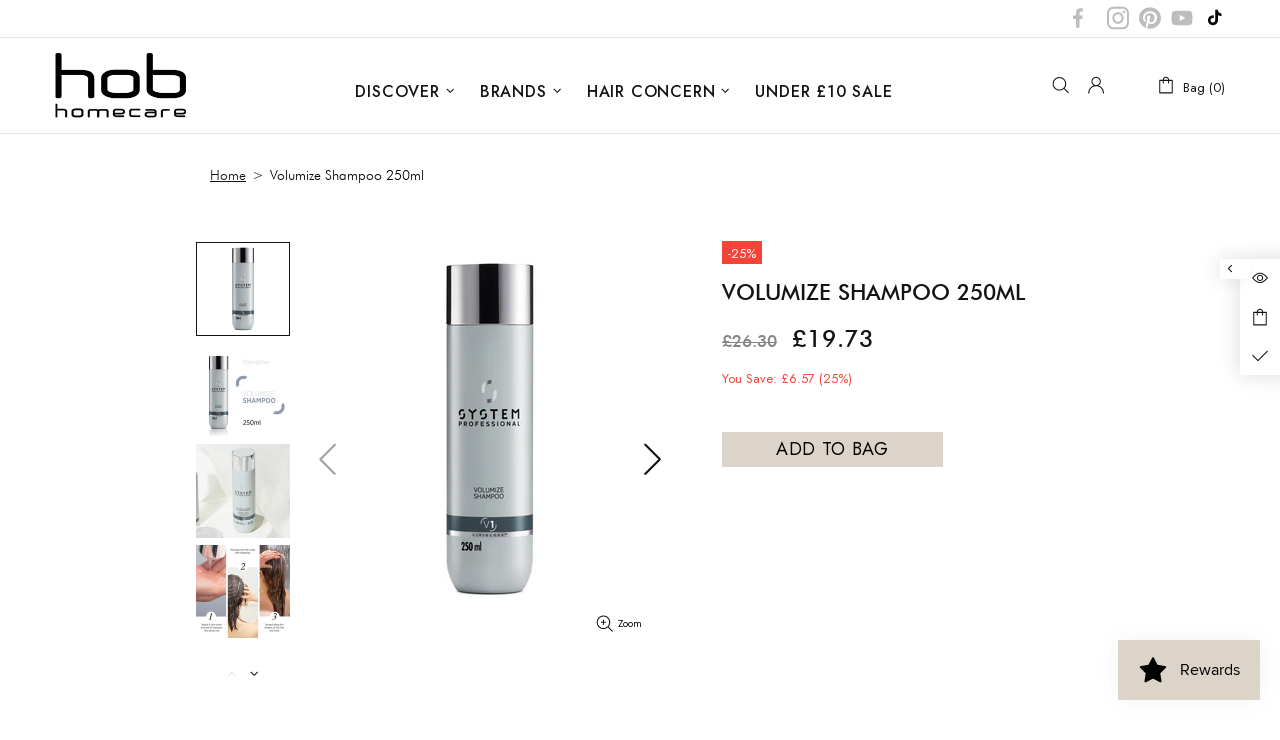

--- FILE ---
content_type: text/javascript
request_url: https://www.hobhomecare.com/cdn/shop/t/4/assets/theme.min.js?v=78227722481370505011635073344
body_size: 23009
content:
(function($){

  'use strict';

  window.theme = window.theme || {};
  
  /*================ Theme ================*/
  if(Shopify && typeof Shopify === 'object') {
      Shopify.addItemObj = function (obj, n, onerror) {
          var r = {
              type: "POST",
              url: "/cart/add.js",
              data: $.extend({
                  quantity: 1
              }, obj),
              dataType: "json",
              success: function (e) {
                  "function" == typeof n ? n(e) : Shopify.onItemAdded(e);
              },
              error: function (e, t) {
                  Shopify.onError(e, t);
  
                  if(onerror) {
                      onerror();
                  }
              }
          };
  
          jQuery.ajax(r);
      };
      Shopify.changeItemObj = function (obj, n) {
          var r = {
              type: "POST",
              url: "/cart/change.js",
              data: $.extend({
                  quantity: 1
              }, obj),
              dataType: "json",
              success: function (e) {
                  "function" == typeof n ? n(e) : Shopify.onCartUpdate(e);
              },
              error: function (e, t) {
                  Shopify.onError(e, t);
              }
          };
  
          jQuery.ajax(r);
      };
      Shopify.onItemAdded = function (e) {
          theme.Popups.cartItemAdded(e.title);
      };
      Shopify.addValueToString = function(str, obj) {
          $.each(obj, function(i) {
              str = str.replace('{{ ' + i + ' }}', this);
          });
  
          return str;
      };
      Shopify.handleize = function (str) {
          return str.replace(/[-+!"#$€₹%&'* ,./:;<=>?@[\\\]_`{|}~()°^]+/g, "").toLowerCase().replace(/ς/, 'σ');
      };
      Shopify.handleizeArray = function (arr) {
          var newArr = [],
              i = 0;
  
          for(; i < arr.length; i++) {
              newArr[i] = Shopify.handleize(arr[i]);
          }
  
          return newArr;
      };
  }
  theme.Position = function() {
  
      function Position() {
          this.settings = {
              name: 'data-js-position-name',
              desktop: 'data-js-position-desktop',
              mobile: 'data-js-position-mobile',
              all: 'data-js-position-all'
          };
  
          this.selectors = {
              elements: '.js-position'
          };
  
          this.load();
      };
  
      Position.prototype = $.extend({}, Position.prototype, {
          load: function() {
              var _ = this,
                  current_position_is_desktop;
  
              function check_position() {
                  if(current_position_is_desktop !== theme.current.is_desktop) {
                      _.update();
  
                      current_position_is_desktop = theme.current.is_desktop;
                  }
              };
  
              $window.on('theme.resize.position', function() {
                  check_position();
              });
              
              check_position();
  
              var $elements_append_onload = $(this.selectors.elements).filter('[data-js-position-onload]');
  
              this.append($elements_append_onload, this.settings.all);
          },
          update: function(name) {
              var $elements = name ? $('[' + this.settings.name + '="' + name + '"]') : $(this.selectors.elements).not('[data-js-position-onload]'),
                  append_to = theme.current.is_desktop ? this.settings.desktop : this.settings.mobile;
              
              this.append($elements, append_to);
          },
          append: function($elements, append_to) {
              var _ = this;
              
              $elements.each(function() {
                  var $this = $(this),
                      append_to_name = $this.attr(_.settings.name);
  
                  var $append_to = $('[' + append_to + '="' + append_to_name + '"]');
  
                  if($append_to.length && !$.contains($append_to[0], $this[0])) {
                      if($append_to.find('[' + _.settings.name + '="' + append_to_name + '"]').length) {
                          $this.remove();
                      } else {
                          $this.appendTo($append_to);
                      }
                  }
              });
          }
      });
  
      theme.Position = new Position;
  };
  theme.Dropdown = function() {
  
      var settings = {
          namespace: '.dropdown'
      };
  
      function Dropdown() {
          this.selectors = {
              element: '.js-dropdown',
              button: '[data-js-dropdown-button]',
              dropdown: '[data-js-dropdown]'
          };
  
          this.load();
      };
  
      Dropdown.prototype = $.extend({}, Dropdown.prototype, {
          duration: function () {
              return theme.animations.dropdown.duration * 1000;
          },
          load: function() {
              var _ = this;
  
              theme.Global.responsiveHandler({
                  namespace: settings.namespace,
                  element: $body,
                  delegate: this.selectors.button + ', ' + this.selectors.dropdown,
                  on_desktop: true,
                  events: {
                      'show hide close': function(e) {
                          var $elem = $(this).parents(_.selectors.element),
                              $btn = $elem.find(_.selectors.button),
                              $dropdown = $elem.find(_.selectors.dropdown);
  
                          _['_' + e.type]($elem, $dropdown, $btn);
                      }
                  }
              });
  
              theme.Global.responsiveHandler({
                  namespace: settings.namespace,
                  element: $body,
                  delegate: this.selectors.button,
                  on_desktop: true,
                  events: {
                      'mouseenter': function() {
                          var $this = $(this),
                              $elem = $this.parents(_.selectors.element),
                              $dropdown = $elem.find(_.selectors.dropdown);
  
                          if(!$this.hasClass('active') && !$dropdown.hasClass('show')) {
                              _._show($elem, $dropdown, $this);
                          }
                      },
                      'mousedown': function(e) {
                          var $this = $(this),
                              $elem = $this.parents(_.selectors.element),
                              $dropdown = $elem.find(_.selectors.dropdown);
  
                          if(!$this.hasClass('active')) {
                              _._show($elem, $dropdown, $this, true);
  
                              $body.one('mousedown' + settings.namespace, function (e) {
                                  if(!$(e.target).parents(_.selectors.dropdown + ', ' + _.selectors.button).length) {
                                      $(_.selectors.dropdown).trigger('hide');
                                  }
                              });
                          } else {
                              _._hide($elem, $dropdown, $this);
                          }
  
                          e.preventDefault();
                          return false;
                      }
                  }
              });
  
              theme.Global.responsiveHandler({
                  namespace: settings.namespace,
                  element: $body,
                  delegate: this.selectors.element,
                  on_desktop: true,
                  events: {
                      'mouseleave': function() {
                          var $this = $(this),
                              $btn = $this.find(_.selectors.button),
                              $dropdown = $this.find(_.selectors.dropdown);
  
                          if(!$btn.hasClass('active')) {
                              _._hide($this, $dropdown, $btn);
                          }
                      }
                  }
              });
          },
          _show: function ($elem, $dropdown, $btn, is_click) {
              $(this.selectors.dropdown).not($dropdown).trigger('close');
  
              if(is_click) {
                  $btn.addClass('active');
              }
  
              if($dropdown.hasClass('show')) {
                  return;
              }
  
              $(this.selectors.element).removeClass('hovered');
              $elem.addClass('hovered');
  
              $dropdown.addClass('show animate');
  
              if(window.edge) {
                  $dropdown.addClass('visible');
              } else {
                  $dropdown.velocity('stop', true).removeAttr('style');
  
                  $dropdown.velocity('slideDown', {
                      duration: this.duration(),
                      begin: function () {
                          setTimeout(function () {
                              $dropdown.addClass('visible');
                          }, 0);
                      },
                      complete: function () {
                          $dropdown.removeAttr('style');
                      }
                  });
              }
          },
          _hide: function ($elem, $dropdown, $btn) {
              if(window.edge) {
                  $dropdown.removeClass('show animate visible');
                  $elem.removeClass('hovered');
              } else {
                  $dropdown.velocity('stop', true);
  
                  $dropdown.velocity('slideUp', {
                      duration: this.duration(),
                      begin: function () {
                          $dropdown.removeClass('visible');
                      },
                      complete: function () {
                          $dropdown.removeClass('show animate').removeAttr('style');
                          $elem.removeClass('hovered');
                      }
                  });
              }
  
              $btn.removeClass('active');
              $body.unbind('click' + settings.namespace);
          },
          _close: function ($dropdown, $btn) {
              $dropdown.velocity('stop');
              $dropdown.removeClass('show animate visible').removeAttr('style');
              $btn.removeClass('active');
              $body.unbind('click' + settings.namespace);
          }
      });
  
      theme.Dropdown = new Dropdown;
  };
  theme.Select = function() {
      
      var settings = {
          namespace: '.select'
      };
  
      function Select() {
          this.selectors = {
              element: '.js-select',
              dropdown: '[data-js-select-dropdown]'
          };
  
          this.load();
      };
  
      Select.prototype = $.extend({}, Select.prototype, {
          load: function() {
              var _ = this;
  
              $body.on('click', this.selectors.element + ' ' + this.selectors.dropdown + ' span', function() {
                  var $this = $(this);
                  
                  if(($this.parents(_.selectors.dropdown)[0].hasAttribute('data-dropdown-unselected') || !$this.hasClass('selected')) && !$this[0].hasAttribute('disabled')) {
                      var value = $this.attr('data-value'),
                          $dropdown = $this.parents(_.selectors.dropdown),
                          $wrapper = $this.parents('.js-select'),
                          $select = $wrapper.find('select');
  
                      $select.val(value);
  
                      $dropdown.find('span').removeClass('selected');
                      $this.addClass('selected');
  
                      $dropdown.trigger('hide');
  
                      $select.change();
                  }
              });
  
              $body.on('change update' + settings.namespace, this.selectors.element + ' select', function() {
                  var $this = $(this),
                      $dropdown_items = $this.parents(_.selectors.element).find(_.selectors.dropdown + ' span'),
                      value = $this.val();
  
                  $dropdown_items.each(function() {
                      var $this = $(this);
  
                      $this[$this.attr('data-value') == value ? 'addClass' : 'removeClass']('selected');
                  });
              });
  
              $(this.selectors.element + '[data-onload-check] select').trigger('update' + settings.namespace);
          }
      });
  
      theme.Select = new Select;
  };
  theme.Loader = function() {
  
      function Loader() {
          var _ = this;
  
          this.$loader = $('#theme-loader .js-loader');
  
          _.load();
      };
  
      Loader.prototype = $.extend({}, Loader.prototype, {
          load: function () {
              var $loader = $body.find('.js-loader[data-js-page-loader]');
  
              if(!$loader.hasClass('visible')) {
                  $loader.remove();
  
                  return;
              }
              
              $loader.on('transitionend', function () {
                  $loader.remove();
              }).addClass('animate').removeClass('visible');
  
              if($loader.css('transition-duration') === '0s') {
                  $loader.trigger('transitionend');
              }
          },
          set: function($elem, obj) {
              if($elem.length && !$elem.find('> .js-loader').length) {
                  var $clone = this.$loader.clone(),
                      $spinner = $clone.find('[data-js-loader-spinner]'),
                      fixed_offset_l;
  
                  if(obj) {
                      if(obj.bg === false) {
                          $clone.find('[data-js-loader-bg]').remove();
                      }
                      if(obj.spinner === false) {
                          $spinner.remove();
                      }
                      if(obj.fixed === true) {
                          $spinner.addClass('fixed');
  
                          fixed_offset_l = ($elem.innerWidth() / 2 + $elem[0].getBoundingClientRect().left) * 100 / theme.current.width;
  
                          $spinner.css({
                              left: fixed_offset_l + '%'
                          });
                      }
                      if(obj.delay) {
                          $clone.addClass('delay');
                      }
                  }
  
                  $elem.addClass('loading-element');
  
                  $elem.append($clone);
  
                  $clone.addClass('animate');
  
                  setTimeout(function () {
                      $spinner.addClass('animate');
                      $clone.addClass('visible');
                  }, 0);
              }
          },
          unset: function ($elem) {
              $elem.find('> .loader').remove();
              $elem.removeClass('loading-element');
          }
      });
  
      theme.Loader = new Loader;
  };
  
  theme.ButtonsBlocksVisibility = function () {
  
      function ButtonsBlocksVisibility() {
          this.selectors = {
              buttons: '.js-button-block-visibility'
          };
  
          this.load();
      };
  
      ButtonsBlocksVisibility.prototype = $.extend({}, ButtonsBlocksVisibility.prototype, {
          load: function() {
              $('[data-block-visibility]').each(function () {
                  var $this = $(this),
                      name = $this.attr('data-block-visibility');
  
                  if(window.location.href.indexOf(name) != -1) {
                      $this.removeClass('d-none-important');
  
                      $this.find('[data-block-visibility-focus]').focus();
                  }
              });
  
              $body.on('click', this.selectors.buttons, function (e) {
                  var $this = $(this),
                      name = $this.attr('data-block-link'),
                      $block = $('[data-block-visibility="' + name + '"]');
  
                  if(!$block.length) {
                      return;
                  }
  
                  var close_popup = $this.attr('data-action-close-popup');
  
                  if($block.attr('data-block-animate') === 'true') {
                      $block.velocity('stop', true).removeAttr('style');
  
                      if($block.hasClass('d-none-important')) {
                          $block.velocity('stop', true).removeAttr('style');
  
                          $block.velocity('slideDown', {
                              duration: theme.animations.dropdown.duration * 1000,
                              begin: function () {
                                  $block.removeClass('d-none-important');
                                  $this.addClass('open');
                              },
                              complete: function () {
                                  $block.removeAttr('style');
                              }
                          });
                      } else {
                          $block.velocity('slideUp', {
                              duration: theme.animations.dropdown.duration * 1000,
                              begin: function () {
  
                              },
                              complete: function () {
                                  $block.addClass('d-none-important').removeAttr('style');
                                  $this.removeClass('open');
                              }
                          });
                      }
                  } else {
                      $block[$this.attr('data-action') === 'close' ? 'addClass' : $this.attr('data-action') === 'open' ? 'removeClass' : 'toggleClass']('d-none-important');
                  }
  
                  function scrollToBlock() {
                      if(!$block.hasClass('d-none-important') || $this.attr('data-action') === 'open') {
                          if($block[0].hasAttribute('data-block-onscroll')) {
                              var block_t = $block.offset().top,
                                  header_h = theme.StickyHeader && theme.StickyHeader.$sticky ? theme.StickyHeader.$sticky.stickyHeader('getStickyHeight') : 0;
  
                              $('html, body').velocity( 'scroll' , {
                                  offset: block_t - header_h,
                                  duration: 300
                              });
                          }
                      }
                  };
  
                  if(close_popup) {
                      theme.Popups.closeByName(close_popup, null, function () {
                          scrollToBlock();
                      });
                  } else {
                      scrollToBlock();
                  }
  
                  if(!$block.hasClass('d-none-important')) {
                      $block.find('[data-block-visibility-focus]').focus();
                  }
  
                  e.preventDefault();
                  return false;
              });
          }
      });
  
      theme.ButtonsBlocksVisibility = new ButtonsBlocksVisibility;
  };
  theme.Trigger = function() {
  
      function Trigger() {
          this.load();
      };
  
      Trigger.prototype = $.extend({}, Trigger.prototype, {
          load: function () {
              var _ = this;
  
              $body.on('click', '[data-js-trigger]', function () {
                  _.process($(this).attr('data-js-trigger'));
              });
          },
          process: function (id, event) {
              event = event || 'click';
  
              $('[data-js-trigger-id="' + id + '"]').trigger(event);
          }
      });
  
      theme.Trigger = new Trigger;
  };
  theme.Popups = function() {
  
      function Popups() {
          this.selectors = {
              popup: '.js-popup',
              button: '.js-popup-button',
              button_close: '[data-js-popup-close]',
              bg: '[data-js-popup-bg]'
          };
  
          this.load();
      };
  
      Popups.prototype = $.extend({}, Popups.prototype, {
          load: function() {
              var $popup = $(this.selectors.popup);
  
              if($popup.length) {
                  var _ = this;
  
                  $body.on('click', this.selectors.button, function(e) {
                      var $this = $(this),
                          name = $this.attr('data-js-popup-button');
  
                      if(_.callByName(name, $this)) {
                          e.preventDefault();
                          return false;
                      }
                  });
  
                  $popup.on('click', this.selectors.button_close, function(e) {
                      var $this = $(this),
                          name = $this.parents('[data-js-popup-name]').attr('data-js-popup-name');
  
                      _.closeByName(name, $this);
  
                      e.preventDefault();
                      return false;
                  });
  
                  $popup.on('click', '[data-js-popup-name]:not([data-disable-bg-click])', function(e) {
                      var $t = $(e.target);
  
                      if($t[0].hasAttribute('data-js-popup-name')) {
                          var name = $t.attr('data-js-popup-name');
  
                          _.closeByName(name, $t);
                      }
                  });
  
                  setTimeout(function() {
                      $popup.find('[data-js-auto-call="true"]').each(function() {
                          _.callByName($(this).attr('data-js-popup-name'));
                      });
                  }, 0);
              }
          },
          getByName: function(name) {
              var $popup = $(this.selectors.popup),
                  $content = $popup.find('[data-js-popup-name="' + name + '"]');
  
              return $content;
          },
          callByName: function(name, $target) {
              var _ = this,
                  $popup = $(this.selectors.popup),
                  $bg = $(this.selectors.bg),
                  $content = $popup.find('[data-js-popup-name="' + name + '"]'),
                  is_ajax = $content.attr('data-js-popup-ajax') !== undefined ? true : false;
  
              function onCall() {
                  $popup.scrollTop(0);
  
                  $bg.one('transitionend', function () {
                      $content.add($bg).removeClass('animate');
  
                      $content.trigger(name + '.' + 'call.after', [$content, $target ? $target : null]);
                  });
  
                  $content.add($bg).addClass('animate');
  
                  setTimeout(function () {
                      $content.add($bg).addClass('visible');
  
                      if($bg.css('transition-duration') === '0s') {
                          $bg.trigger('transitionend');
                      }
                  }, 0);
  
                  if($content[0].hasAttribute('data-js-popup-mobile-only')) {
                      $window.on('theme.changed.breakpoint.popups', function() {
                          if(!theme.current.is_mobile) {
                              _.closeByName(name);
                          }
                      });
                  }
              };
  
              if($content.length) {
                  if(theme.current.is_desktop && $content[0].hasAttribute('data-js-popup-mobile-only')) {
                      return false;
                  }
  
                  $bg.unbind('transitionend');
  
                  $content.trigger(name + '.' + 'call.before', [$content, $target ? $target : null]);
  
                  $popup.addClass('active');
  
                  $popup.find('[data-js-popup-name]').removeClass('show visible');
                  $popup.add($content).addClass('show');
  
                  theme.Global.fixBody();
  
                  if(is_ajax) {
                      $content.addClass('is-process-loading');
  
                      theme.Loader.set($popup, {
                          fixed: true,
                          delay: true
                      });
  
                      $content.on('contentloaded', function () {
                          $content.removeClass('is-process-loading');
  
                          onCall();
  
                          theme.Loader.unset($popup);
                      });
                  } else {
                      onCall();
                  }
  
                  $body.on('keyup.popups', function(e) {
                      if(e.keyCode === 27 && !$body.hasClass('product-gallery-fullscreen')) {
                          _.closeAll();
                      }
                  });
  
                  $popup.attr('tabindex', 10).focus();
  
                  $content.trigger(name + '.' + 'call.visible', [$content, $target ? $target : null]);
  
                  return true;
              } else {
                  return false;
              }
          },
          closeByName: function(name, $target, callback) {
              var $popup = $(this.selectors.popup),
                  $bg = $(this.selectors.bg),
                  $content = $popup.find('[data-js-popup-name="' + name + '"]'),
                  duration = $bg.css('transition-duration');
  
              if($content.length) {
                  $content.unbind('contentloaded').removeClass('is-process-loading');
                  $bg.unbind('transitionend');
                  $body.unbind('keyup.popups');
                  $window.unbind('theme.changed.breakpoint.popups');
  
                  $content.trigger(name + '.' + 'close.before', [$content, $target ? $target : null]);
  
                  theme.Loader.unset($popup);
  
                  $bg.one('transitionend', function () {
                      $popup.add($content).removeClass('show');
                      $content.add($bg).removeClass('animate');
  
                      theme.Global.unfixBody();
  
                      $popup.removeClass('active');
  
                      if(callback) {
                          callback();
                      }
  
                      $popup.attr('tabindex', 0);
  
                      $content.trigger(name + '.' + 'close.after', [$content, $target ? $target : null]);
                  });
  
                  $content.add($bg).addClass('animate');
  
                  if(!$bg.hasClass('visible') || $bg.css('transition-duration') === '0s') {
                      $bg.trigger('transitionend');
                  }
  
                  $content.add($bg).removeClass('visible');
  
                  return true;
              } else {
                  if(callback) {
                      callback();
                  }
                  
                  return false;
              }
          },
          closeAll: function() {
              var _ = this,
                  $popup = $(this.selectors.popup + '.active'),
                  $content = $popup.find('[data-js-popup-name]').filter('.show, .is-process-loading');
              
              if($content.length) {
                  $content.each(function () {
                      _.closeByName($content.attr('data-js-popup-name'));
                  });
  
                  return true;
              } else {
                  return false;
              }
          },
          cartItemAdded: function(title) {
              alert(theme.strings.general.popups.cart.item_added.replace('{{ title }}', title));
          },
          cartLimitIsExceeded: function(limit) {
              alert(theme.strings.general.popups.cart.limit_is_exceeded.replace('{{ limit }}', limit));
          },
          addHandler: function(name, event, func, handler) {
              handler = handler || 'on';
  
              $body[handler](name + '.' + event, '[data-js-popup-name="' + name + '"]', function(e, $popup, $target) {
                  func($popup, $target);
              });
          },
          removeHandler: function(name, event) {
              $body.unbind(name + '.' + event);
          }
      });
  
      theme.Popups = new Popups;
  };
  
  
  
  theme.PopupAccount = function() {
  
      function PopupAccount() {
          this.settings = {
              popup_name: 'account'
          };
  
          this.selectors = {
              account: '.js-popup-account',
              show_sign_up: '.js-popup-account-show-sign-up'
          };
  
          this.load();
      };
  
      PopupAccount.prototype = $.extend({}, PopupAccount.prototype, {
          load: function() {
              var _ = this;
  
              $body.on('click', this.selectors.show_sign_up, function(e) {
                  var $account = $(_.selectors.account);
  
                  $account.find('.popup-account__login').addClass('d-none-important');
                  $account.find('.popup-account__sign-up').removeClass('d-none-important');
  
                  e.preventDefault();
                  return false;
              });
  
              theme.Popups.addHandler(_.settings.popup_name, 'close.after', function() {
                  var $account = $(_.selectors.account);
  
                  $account.find('.popup-account__login').removeClass('d-none-important');
                  $account.find('.popup-account__sign-up').addClass('d-none-important');
              });
          }
      });
  
      theme.PopupAccount = new PopupAccount;
  };
  
  
  
  theme.PopupSearch = function() {
  
      function PopupSearch() {
          this.settings = {
              popup_name: 'navigation',
              default_search_obj: {
                  url: theme.routes.search_url,
                  data: {
                      view: 'json'
                  }
              },
              suggest_search_obj: {
                  url: theme.routes.search_url + '/suggest.json',
                  data: {
                      resources: {
                          type: theme.search_show_only_products ? 'product' : 'product,page',
                          unavailable_products: 'last',
                          fields: 'title,vendor,product_type,variants.title',
                          options: null
                      }
                  }
              }
          };
  
          this.selectors = {
              search: '.js-popup-search-ajax'
          };
  
          this.load();
      };
  
      PopupSearch.prototype = $.extend({}, PopupSearch.prototype, {
          load: function() {
              var _ = this,
                  q = '',
                  ajax;
  
              function resultToHTML($search, $results, data) {
                  if(data.count > 0) {
                      var $template = $($('#template-popup-search-ajax')[0].content),
                          $fragment = $(document.createDocumentFragment()),
                          limit = +$search.attr('data-js-max-products') - 1;
  
                      $.each(data.results, function(i) {
                          var $item = $template.clone(),
                              $image = $item.find('.product-search__image img'),
                              $title = $item.find('.product-search__title a'),
                              $price = $item.find('.product-search__price .price'),
                              $links = $item.find('a');
  
                          $links.attr('href', this.url);
                          $title.html(this.title);
  
                          if(this.image) {
                              $image.attr('srcset', Shopify.resizeImage(this.image, '200x') + ' 1x, ' + Shopify.resizeImage(this.image, '200x@2x') + ' 2x');
                          } else {
                              $image.remove();
                          }
  
                          if($price.length) {
                              if(this.price) {
                                  theme.ProductCurrency.setPrice($price, this.price, this.compare_at_price);
                              } else {
                                  $price.remove();
                              }
                          }
  
                          $fragment.append($item);
  
                          return i < limit;
                      });
  
                      $results.html('');
                      $results.append($fragment);
  
                      theme.ImagesLazyLoad.update();
                      theme.ProductCurrency.update();
                  } else {
                      $results.html('');
                  }
  
                  $results[data.count > 0 ? 'removeClass' : 'addClass']('d-none-important');
              };
  
              function processResult($search, $content, q, data) {
                  var $results = $search.find('.search__result'),
                      $view_all = $search.find('.search__view-all'),
                      $button_view_all = $view_all.find('a'),
                      $empty_result = $search.find('.search__empty'),
                      $empty_result_link = $empty_result.find('a'),
                      $menu_mobile = $('[data-js-menu-mobile]'),
                      $navigation = $('[data-js-popup-navigation-button]'),
                      navigation_button_status = q === '' ? 'close' : 'search';
  
                  if(data.count === 0) {
                      $empty_result_link.html(Shopify.addValueToString(theme.strings.general.popups.search.empty_html, {
                          'result': q
                      }));
                  }
  
                  $button_view_all.add($empty_result_link).attr('href', theme.routes.search_url + '?q=' + q + '&options[prefix]=last');
                  $view_all[data.count > 0 ? 'removeClass' : 'addClass']('d-none-important');
                  $empty_result[q === '' || data.count > 0 ? 'addClass' : 'removeClass']('d-none-important');
                  $menu_mobile[q === '' ? 'removeClass' : 'addClass']('d-none-important');
  
                  $navigation.attr('data-js-popup-navigation-button', navigation_button_status);
  
                  if(theme.Menu) {
                      theme.Menu.closeMobileMenu();
                  }
  
                  if(theme.VerticalMenu) {
                      theme.VerticalMenu.closeMobileMenu();
                  }
  
                  $results.addClass('invisible');
  
                  resultToHTML($search, $results, data);
  
                  $results.removeClass('invisible');
  
                  theme.Loader.unset($search);
              };
  
              $body.on('keyup', this.selectors.search + ' input', $.debounce(500, function (e) {
                  var $search = $(this).parents(_.selectors.search);
  
                  if(e.keyCode !== 27) {
                      var $this = $(this),
                          value = $this.val(),
                          $content = $search.find('.search__content');
  
                      if(value !== q) {
                          q = value;
  
                          if(q === '') {
                              processResult($search, $content, q, { count: 0 });
                          } else {
                              if (ajax) {
                                  ajax.abort();
                              }
  
                              theme.Loader.set($search);
                              
                              ajax = $.getJSON($.extend(true, {}, (theme.search_predictive_enabled ? _.settings.suggest_search_obj : _.settings.default_search_obj), {
                                  type: 'GET',
                                  data: {
                                      q: q
                                  },
                                  success: function (data) {
                                      var max_count = 6,
                                          products_length = data.resources.results.products.length,
                                          pages_length = data.resources.results.pages ? data.resources.results.pages.length : 0,
                                          formatted_data = {
                                              count: Math.min(products_length + pages_length, max_count),
                                              results: []
                                          },
                                          count = 0;
  
                                      $.each(data.resources.results.products, function () {
                                          if(count > max_count) {
                                              return false;
                                          }
  
                                          formatted_data.results.push({
                                              price: parseInt(this.price_min.replace('.', '')),
                                              compare_at_price: parseInt(this.compare_at_price_min.replace('.', '')),
                                              image: this.image,
                                              title: this.title,
                                              url: this.url
                                          });
  
                                          count++;
                                      });
  
                                      $.each(data.resources.results.pages, function () {
                                          if(count > max_count) {
                                              return false;
                                          }
  
                                          formatted_data.results.push({
                                              title: this.title,
                                              url: this.url,
                                              image: this.image || null
                                          });
  
                                          count++;
                                      });
  
                                      processResult($search, $content, q, formatted_data);
                                  }
                              }));
                          }
                      }
                  }
              }));
  
              function clear() {
                  var $search = $(_.selectors.search),
                      $content = $search.find('.search__content');
  
                  q = '';
  
                  $search.find('input').val('');
                  processResult($search, $content, q, { count: 0 });
              };
  
              $body.on('keyup', this.selectors.search + ' input', function(e) {
                  if(e.keyCode === 27) {
                      var $search = $(this).parents(_.selectors.search),
                          $content = $search.find('.search__content');
  
                      q = '';
  
                      theme.Popups.closeByName('navigation');
                      processResult($search, $content, q, { count: 0 });
                  }
              });
  
              theme.Popups.addHandler(this.settings.popup_name, 'close.before', function() {
                  clear();
              });
  
              theme.Popups.addHandler(this.settings.popup_name, 'call.after', function($content) {
                  if(theme.current.is_desktop) {
                      $content.find('input').focus();
                  }
              });
  
              theme.Global.responsiveHandler({
                  namespace: '.searchMobileBack',
                  element: $body,
                  delegate: '[data-js-popup-navigation-button="search"]',
                  on_mobile: true,
                  events: {
                      'click': function() {
                          clear();
                      }
                  }
              });
          }
      });
  
      theme.PopupSearch = new PopupSearch;
  };
  
  
  
  theme.PopupCart = function() {
  
      function PopupCart() {
          this.settings = {
              popup_name: 'cart'
          };
  
          this.selectors = {
              cart: '.js-popup-cart-ajax'
          };
  
          this.load();
      };
  
      PopupCart.prototype = $.extend({}, PopupCart.prototype, {
          load: function() {
              var _ = this;
  
              theme.Popups.addHandler(this.settings.popup_name, 'call.visible', function($popup, $target) {
                  _.update(function () {
                      $popup.trigger('contentloaded');
                  });
              });
          },
          _resultToHTML: function($items, data) {
              var $template = $($('#template-cart-ajax')[0].content),
                  $fragment = $(document.createDocumentFragment());
  
              $.each(data.items, function(i) {
                  var $item = $template.clone(),
                      $product = $item.find('.product-cart'),
                      $image = $item.find('.product-cart__image img'),
                      $title = $item.find('.product-cart__title a'),
                      $variant = $item.find('.product-cart__variant'),
                      $price = $item.find('.product-cart__price .price'),
                      $quantity = $item.find('.product-cart__quantity'),
                      $remove = $item.find('.product-cart__remove'),
                      $links = $item.find('a').not('.product-cart__remove');
  
                  $product.attr('data-product-variant-id', this.variant_id);
                  $links.attr('href', this.url);
                  $title.html(this.product_title);
                  $image.attr('src', Shopify.resizeImage(this.image, '120x')).attr('srcset', Shopify.resizeImage(this.image, '120x') + ' 1x, ' + Shopify.resizeImage(this.image, '240x') + ' 2x');
                  $quantity.html(this.quantity);
                  $remove.attr('href', '/cart/change?line=' + (i + 1) + '&amp;quantity=0');
  
                  if(this.variant !== 'Default variant') {
                      $variant.html(this.variant_title).removeClass('d-none-important');
                  }
  
                  theme.ProductCurrency.setPrice($price, this.price);
  
                  $fragment.append($item);
              });
  
              $items.html('');
              $items.append($fragment);
          },
          update: function(callback) {
              var _ = this,
                  root_url = window.langify && window.langify.locale.root_url != '/' ? window.langify.locale.root_url + '/cart' : theme.routes.cart_url;
  
              if (this.ajax) {
                  this.ajax.abort();
              }
  
              this.ajax = $.getJSON(root_url + '.js', function (data) {
                  var $cart = $(_.selectors.cart),
                      $content = $cart.find('.popup-cart__content'),
                      $empty = $cart.find('.popup-cart__empty'),
                      $items = $cart.find('.popup-cart__items'),
                      $count = $cart.find('[data-js-popup-cart-count]'),
                      $subtotal = $cart.find('[data-js-popup-cart-subtotal]'),
                      $discounts = $cart.find('[data-js-popup-cart-discounts]'),
                      $template_discount;
  
                  $count.html(theme.strings.general.popups.cart.count.replace('{{ count }}', data.item_count));
                  $content[data.item_count > 0 ? 'removeClass' : 'addClass']('d-none-important');
                  $empty[data.item_count > 0 ? 'addClass' : 'removeClass']('d-none-important');
  
                  $discounts.html('').addClass('d-none');
  
                  if(data.item_count > 0) {
                      theme.ProductCurrency.setPrice($subtotal, data.total_price);
  
                      if(data.cart_level_discount_applications.length) {
                          $template_discount = $($('#template-cart-discount')[0].content);
  
                          $.each(data.cart_level_discount_applications, function () {
                              var $item = $template_discount.clone();
  
                              $item.find('[data-js-popup-cart-discount-title]').text(this.title);
                              theme.ProductCurrency.setPrice($item.find('[data-js-popup-cart-discount-price]'), this.total_allocated_amount);
  
                              $discounts.append($item);
                          });
  
                          $discounts.removeClass('d-none');
                      }
  
                      _._resultToHTML($items, data);
  
                      theme.ProductCurrency.update();
                  } else {
                      $items.add($subtotal).html('');
                  }
  
                  if(callback) {
                      callback();
                  }
              });
          }
      });
  
      theme.PopupCart = new PopupCart;
  };
  
  
  
  theme.PopupQuickView = function() {
  
      function PopupQuickView() {
          this.settings = {
              popup_name: 'quick-view',
              popup_size_guide_name: 'size-guide'
          };
  
          this.load();
      };
  
      PopupQuickView.prototype = $.extend({}, PopupQuickView.prototype, {
          load: function() {
              var _ = this;
  
              theme.Popups.addHandler(this.settings.popup_name, 'call.visible', function($popup, $target) {
                  var $content = $popup.find('[data-js-quick-view]'),
                      $product = $target.parents('[data-js-product]');
  
                  $content.html('');
                  _.$gallery = null;
  
                  Loader.loadManually([
                      {type: 'styles', name: 'plugin_slick'},
                      {type: 'scripts', name: 'plugin_slick'},
                      {type: 'scripts', name: 'product_gallery'}
                  ], 
                  function() {
                      _.getProduct($product, function (data) {
                          _.insertContent($content, data);
  
                          if(theme.StickySidebar) {
                              theme.StickySidebar.reload();
                          }
  
                          $popup.trigger('contentloaded');
                      });
                  });
              });
  
              theme.Popups.addHandler(this.settings.popup_name, 'call.after', function($popup) {
                  theme.ProductCurrency.update();
  
                  if(theme.Tooltip) {
                      theme.Tooltip.init({
                          appendTo: $popup[0]
                      });
                  }
  
                  $popup.find('[data-js-popup-button="size-guide"]').one('click.product-size-guide', function () {
                      var $size_guide = theme.Popups.getByName(_.settings.popup_size_guide_name),
                          $product_size_guide_content,
                          $size_guide_content;
  
                      if($size_guide.length) {
                          $product_size_guide_content = $popup.find('[data-product-size-guide-content]');
                          $size_guide_content = $size_guide.find('[data-popup-size-guide-content]');
  
                          if($product_size_guide_content.length) {
                              function removeProductSizeGuide() {
                                  $size_guide_content = $size_guide.find('[data-popup-size-guide-content]');
  
                                  $size_guide_content.find('[data-product-size-guide-content]').remove();
                                  $size_guide_content.children().removeClass('d-none');
                              };
  
                              $size_guide_content.children().addClass('d-none');
                              $size_guide_content.append($product_size_guide_content.removeClass('d-none'));
  
                              theme.Popups.addHandler(_.settings.popup_size_guide_name, 'close.after', function() {
                                  removeProductSizeGuide();
                              }, 'one');
                          }
                      }
                  });
              });
  
              theme.Popups.addHandler(this.settings.popup_name, 'close.after', function($popup) {
                  var $content = $popup.find('[data-js-quick-view]');
  
                  if (_.ajax) {
                      _.ajax.abort();
                  }
  
                  if(_.$gallery && _.$gallery.length) {
                      _.$gallery.productGallery('destroy');
                      _.$gallery = null;
                  }
  
                  $content.html('');
  
                  if(theme.StickySidebar) {
                      theme.StickySidebar.reload();
                  }
                  
                  $popup.find('[data-js-popup-button="size-guide"]').unbind('click.product-size-guide');
              });
          },
          getProduct: function ($product, success) {
              if (this.ajax) {
                  this.ajax.abort();
              }
  
              var handle = $product.attr('data-product-handle'),
                  variant_url = '';
  
              if(!$product.get(0).hasAttribute('data-qv-check-change') || !$product.find('[data-property][data-disable-auto-select]').length) {
                  variant_url = '?variant=' + $product.attr('data-product-variant-id');
              }
  
              if(handle) {
                  this.ajax = $.ajax({
                      type: 'GET',
                      url: 'https://' + window.location.hostname + '/products/' + handle + variant_url,
                      data: {
                          view: 'quick-view'
                      },
                      dataType: 'html',
                      success: function (data) {
                          success(data);
                      }
                  });
              }
          },
          insertContent: function ($content, data) {
              $content.html(data);
  
              var $product = $content.find('[data-js-product]'),
                  $gallery = $product.find('[data-js-product-gallery]'),
                  $countdown = $product.find('[data-js-product-countdown] .js-countdown'),
                  $text_countdown = $product.find('.js-text-countdown'),
                  $visitors = $product.find('.js-visitors');
  
              if($gallery.length) {
                  this.$gallery = $gallery;
  
                  $gallery.productGallery();
              }
  
              theme.ImagesLazyLoad.update();
  
              theme.ProductReview.update();
  
              if($countdown.length) {
                  theme.ProductCountdown.init($countdown);
              }
  
              if($text_countdown.length) {
                  theme.ProductTextCountdown.init($text_countdown);
              }
              
              if($visitors.length) {
                  theme.ProductVisitors.init($visitors);
              }
  
              theme.StoreLists.checkProductStatus($product);
          }
      });
  
      theme.PopupQuickView = new PopupQuickView;
  };
  
  
  
  theme.ProductCurrency = function() {
  
      function ProductCurrency() {
  
      };
  
      ProductCurrency.prototype = $.extend({}, ProductCurrency.prototype, {
          load: function() {
              if(theme.multipleСurrencies) {
                  var cookieCurrency;
                  
                  try {
                      cookieCurrency = Currency.cookie.read();
                  } catch(err) {}
                  
                  $('span.money span.money').each(function () {
                      $(this).parents('span.money').removeClass('money');
                  });
  
                  $('span.money').each(function () {
                      $(this).attr('data-currency-' + Currency.shopCurrency, $(this).html());
                  });
  
                  if (cookieCurrency == null) {
                      if (Currency.shopCurrency !== Currency.defaultCurrency) {
                          Currency.convertAll(Currency.shopCurrency, Currency.defaultCurrency);
                      } else {
                          Currency.currentCurrency = Currency.defaultCurrency;
                      }
                  } else if (cookieCurrency === Currency.shopCurrency) {
                      Currency.currentCurrency = Currency.shopCurrency;
                  } else {
                      Currency.convertAll(Currency.shopCurrency, cookieCurrency);
                  }
              }
          },
          setCurrency: function(newCurrency) {
              if(theme.multipleСurrencies) {
                  if (newCurrency == Currency.currentCurrency) {
                      Currency.convertAll(Currency.shopCurrency, newCurrency);
                  } else {
                      Currency.convertAll(Currency.currentCurrency, newCurrency);
                  }
              }
          },
          setPrice: function($price, price, compare_at_price) {
              price = +price;
              compare_at_price = +compare_at_price;
  
              var html = '',
                  sale = compare_at_price && compare_at_price > price;
  
              $price[sale ? 'addClass' : 'removeClass']('price--sale');
  
              if(sale) {
                  html += '<span>';
                  html += Shopify.formatMoney(compare_at_price, theme.moneyFormat);
                  html += '</span>';
  
                  if($price[0].hasAttribute('data-js-show-sale-separator')) {
                      html += theme.strings.priceSaleSeparator;
                  }
              }
  
              html += '<span>';
              html += Shopify.formatMoney(price, theme.moneyFormat);
              html += '</span>';
  
              $price.html(html);
          },
          update: function() {
              if(theme.multipleСurrencies) {
                  Currency.convertAll(Currency.shopCurrency, Currency.currentCurrency);
              }
          }
      });
  
      theme.ProductCurrency = new ProductCurrency;
  };
  theme.ProductQuantity = function() {
  
      function ProductQuantity() {
          this.selectors = {
              quantity: '.js-product-quantity'
          };
  
          this.load();
      };
  
      ProductQuantity.prototype = $.extend({}, ProductQuantity.prototype, {
          load: function() {
              var _ = this;
  
              $body.on('click', this.selectors.quantity + ' [data-control]', function(e) {
                  var $this = $(this),
                      $quantity = $this.parents(_.selectors.quantity),
                      $input = $quantity.find('input'),
                      direction = $this.attr('data-control'),
                      min = $input.attr('min') || 1,
                      max = $input.attr('max') || Infinity,
                      val = +$input.val(),
                      set_val;
  
                  if(!$.isNumeric(val)) {
                      $input.val(min);
                      return;
                  }
  
                  if(direction === '+') {
                      set_val = ++val;
                  } else if(direction === '-') {
                      set_val = --val;
                  }
  
                  if(set_val < min) {
                      set_val = min;
                  } else if(set_val > max) {
                      set_val = max;
                  }
  
                  if(set_val < 0) {
                      set_val = 0;
                  }
  
                  $input.val(set_val);
                  $input.trigger('custom.change');
  
                  _.dublicate($quantity);
              });
  
              $(document).on('keydown', this.selectors.quantity + ' input', function (e) {
                  var keyArr = [8, 9, 27, 37, 38, 39, 40, 46, 48, 49, 50, 51, 52, 53, 54, 55, 56, 57, 96, 97, 98, 99, 100, 101, 102, 103, 104, 105];
  
                  if($.inArray(e.keyCode, keyArr) === -1) {
                      e.preventDefault();
                      return false;
                  }
              });
  
              $(document).on('focus', this.selectors.quantity + ' input', function () {
                  $(this).select();
              });
  
              $(document).on('blur', this.selectors.quantity + ' input', function () {
                  var $this = $(this),
                      $quantity = $this.parents(_.selectors.quantity),
                      val = +$this.val(),
                      min = $this.attr('min') || 1,
                      max = $this.attr('max') || Infinity;
  
                  if(!$.isNumeric(val) || val < min) {
                      $this.val(min);
                  } else if(val > max) {
                      $this.val(max);
                  }
  
                  _.dublicate($quantity);
              });
          },
          dublicate: function ($quantity) {
              var connect = $quantity.attr('data-js-quantity-connect');
  
              if($quantity.length && connect !== undefined) {
                  var $input = $(this.selectors.quantity + '[data-js-quantity-connect="' + connect + '"]').find('input'),
                      value = $quantity.find('input').val();
  
                  $input.val(value);
                  $input.trigger('custom.change');
              }
          }
      });
  
      theme.ProductQuantity = new ProductQuantity;
  };
  theme.ProductCountdown = function() {
  
      function ProductCountdown() {
          this.selectors = {
  
          };
  
          this.load();
      };
      
      ProductCountdown.prototype = $.extend({}, ProductCountdown.prototype, {
          load: function() {
              this.init($('.js-countdown[data-date]').not('.countdown--init'));
          },
          init: function($elems) {
              var $countdown = $elems.filter('[data-date]').not('.js-countdown--lazy').not('.countdown--init');
  
              function initialize() {
                  $countdown.each(function () {
                      var $this = $(this),
                          date = $this.data('date');
  
                      if(!date) {
                          return;
                      }
  
                      var hideZero = $this.data('hidezero') || true;
  
                      //remove timezone
                      var remove_from = date.indexOf(' +');
  
                      if(remove_from !== -1) {
                          date = date.slice(0, remove_from);
                      }
                      //END:remove timezone
  
                      var date_obj = new Date(date.replace(/-/g, "/"));
  
                      if(date_obj.getTime() - new Date().getTime() <= 0) {
                          return;
                      }
  
                      var t = $this.countdown(date_obj, function (e) {
                          var format = '',
                              structure = [
                                  ['totalDays', theme.strings.countdown.days],
                                  ['hours', theme.strings.countdown.hours],
                                  ['minutes', theme.strings.countdown.minutes],
                                  ['seconds', theme.strings.countdown.seconds]
                              ];
  
                          for(var i = 0; i < structure.length; i++) {
                              var prop = structure[i][0],
                                  time = e.offset[prop],
                                  postfix = structure[i][1];
  
                              if (i === 0 && time === 0 && hideZero === true) {
                                  continue;
                              }
  
                              if($this.hasClass('countdown--type-01')) {
                                  format += '<span class="countdown__section">' +
                                      '<span class="countdown__time">' + time + '</span>' +
                                      '<span class="countdown__postfix">' + postfix + '</span>' +
                                      '</span>';
  
                              } else if($this.hasClass('countdown--type-02')) {
                                  if(time < 10) time = '0' + time;
                                  else time += '';
  
                                  format += '<span class="countdown__section">' +
                                      '<span class="countdown__time">';
  
                                  for(var j = 0; j < time.length; j++) {
                                      format += '<span>' + time.charAt(j) + '</span>';
                                  }
  
                                  format += '</span>' +
                                      '<span class="countdown__postfix">' + postfix + '</span>' +
                                      '</span>';
                              }
                          }
  
                          $(this).html(format);
                      });
  
                      $this.parents('[data-js-product-countdown]').removeClass('d-none-important');
  
                      $this.addClass('countdown--init');
                  });
              };
  
              if($countdown.length) {
                  Loader.loadManually([
                      {type: 'scripts', name: 'plugin_countdown'}
                  ],
                  function() {
                      initialize();
                  });
              }
          },
          destroy: function($countdown) {
              if($countdown.hasClass('countdown--init')) {
                  $countdown.countdown('remove').off().removeClass('countdown--init').html('');
              }
          },
          reinit: function($countdown, date) {
              this.destroy($countdown);
  
              var $new_countdown = $countdown.clone();
  
              $countdown.replaceWith($new_countdown);
  
              $countdown.remove();
  
              if(date) {
                  $new_countdown.attr('data-date', date);
              }
  
              this.init($new_countdown);
          }
      });
  
      theme.ProductCountdown = new ProductCountdown;
  };
  theme.ProductTextCountdown = function() {
  
      function ProductTextCountdown() {
          this.selectors = {
  
          };
  
          this.load();
      };
  
      ProductTextCountdown.prototype = $.extend({}, ProductTextCountdown.prototype, {
          load: function() {
              this.init($('.js-text-countdown').not('.text-countdown--init'));
          },
          init: function($elems) {
              var $countdown = $elems.not('.text-countdown--init');
  
              function initialize() {
                  $countdown.each(function () {
                      var $this = $(this),
                          $counter = $this.find('[data-js-text-countdown-counter]'),
                          $date = $this.find('[data-js-text-countdown-delivery]'),
                          reset_time = +$this.attr('data-reset-time'),
                          delivery_time = +$this.attr('data-delivery-time'),
                          delivery_format = $this.attr('data-delivery-format'),
                          delivery_excludes = $this.attr('data-delivery-excludes').replace(/ /gi, '').toLowerCase().split(','),
                          hideZero = $this.attr('data-hidezero') || true,
                          date_counter = new Date(),
                          structure = [
                              ['hours', theme.strings.text_countdown.hours.toLowerCase()],
                              ['minutes', theme.strings.text_countdown.minutes.toLowerCase()]
                          ],
                          days_of_week = [
                              theme.strings.text_countdown.days_of_week.sunday,
                              theme.strings.text_countdown.days_of_week.monday,
                              theme.strings.text_countdown.days_of_week.tuesday,
                              theme.strings.text_countdown.days_of_week.wednesday,
                              theme.strings.text_countdown.days_of_week.thursday,
                              theme.strings.text_countdown.days_of_week.friday,
                              theme.strings.text_countdown.days_of_week.saturday
                          ],
                          date_now,
                          date_delivery,
                          delivery_html,
                          format_text,
                          prop,
                          time,
                          postfix,
                          i,
                          j;
  
                      date_counter.setDate(date_counter.getDate() + 1);
                      date_counter.setHours(reset_time, 0, 0, 0);
  
                      var t = $counter.countdown(date_counter, function (e) {
                          delivery_html = delivery_format.toLowerCase();
                          format_text = '';
  
                          for (i = 0; i < structure.length; i++) {
                              prop = structure[i][0];
                              time = e.offset[prop];
                              postfix = structure[i][1];
  
                              if (i === 0 && time === 0 && hideZero === true) {
                                  continue;
                              }
  
                              if (i !== 0) {
                                  format_text += ' ';
                              }
  
                              format_text += time + ' ' + postfix;
                          }
  
                          $(this).html(format_text);
  
                          date_delivery = new Date();
                          date_delivery.setDate(date_delivery.getDate() + delivery_time);
  
                          date_now = new Date();
  
                          if (date_now.getHours() >= date_counter.getHours() && date_now.getMinutes() >= date_counter.getMinutes() && date_now.getSeconds() >= date_counter.getSeconds()) {
                              date_delivery.setDate(date_delivery.getDate() + 1);
                          }
  
                          for (j = 0; j < delivery_excludes.length;) {
                              if (delivery_excludes[j] === days_of_week[date_delivery.getDay()].toLowerCase()) {
                                  date_delivery.setDate(date_delivery.getDate() + 1);
                                  j = 0;
                              } else {
                                  j++;
                              }
                          }
  
                          delivery_html = delivery_html.replace('day', days_of_week[date_delivery.getDay()])
                              .replace('dd', ('0' + date_delivery.getDate()).slice(-2))
                              .replace('mm', ('0' + (date_delivery.getMonth() + 1)).slice(-2))
                              .replace('yyyy', date_delivery.getFullYear())
                              .replace('yy', date_delivery.getFullYear().toString().slice(-2));
  
                          $date.html(delivery_html);
                      });
  
                      $this.addClass('text-countdown--init');
                  });
              };
  
              if($countdown.length) {
                  Loader.loadManually([
                      {type: 'scripts', name: 'plugin_countdown'}
                  ],
                  function() {
                      initialize();
                  });
              }
          },
          destroy: function($countdown) {
              if($countdown.hasClass('text-countdown--init')) {
                  $countdown.countdown('remove').off().removeClass('text-countdown--init').html('');
              }
          }
      });
  
      theme.ProductTextCountdown = new ProductTextCountdown;
  };
  theme.ProductVisitors = function() {
  
      function ProductVisitors() {
          this.selectors = {
  
          };
  
          this.load();
      };
  
      ProductVisitors.prototype = $.extend({}, ProductVisitors.prototype, {
          load: function() {
              this.init($('.js-visitors').not('.visitors--init'));
          },
          init: function($elems) {
              var $countdown = $elems.not('.visitors--init');
  
              function randomInteger(min, max) {
                  return Math.round(min - 0.5 + Math.random() * (max - min + 1));
              };
  
              $countdown.each(function () {
                  var $this = $(this),
                      $counter = $this.find('[data-js-counter]'),
                      min = $this.attr('data-min'),
                      max = $this.attr('data-max'),
                      interval_min = $this.attr('data-interval-min'),
                      interval_max = $this.attr('data-interval-max'),
                      stroke = +$this.attr('data-stroke'),
                      current_value,
                      new_value;
  
                  $this.addClass('visitors--processing');
  
                  function update() {
                      setTimeout(function() {
                          if(!$this.hasClass('visitors--processing')) {
                              return;
                          }
  
                          current_value = +$counter.text();
                          new_value = randomInteger(min, max);
  
                          if(Math.abs(current_value - new_value) > stroke) {
                              new_value = new_value > current_value ? current_value + stroke : current_value - stroke;
                              new_value = randomInteger(current_value, new_value);
                          }
  
                          $counter.text(new_value);
  
                          update();
                      }, randomInteger(interval_min, interval_max) * 1000);
                  };
  
                  update();
  
                  $this.addClass('visitors--init');
              });
          },
          destroy: function($countdown) {
              if($countdown.hasClass('visitors--init')) {
                  $countdown.off().removeClass('visitors--processing visitors--init').html('');
              }
          }
      });
  
      theme.ProductVisitors = new ProductVisitors;
  };
  theme.ProductImagesNavigation = function() {
  
      function ProductImagesNavigation() {
          this.selectors = {
              images_nav: '.js-product-images-navigation'
          };
  
          this.load();
      };
  
      ProductImagesNavigation.prototype = $.extend({}, ProductImagesNavigation.prototype, {
          load: function() {
              var _ = this;
  
              $body.on('click', '[data-js-product-images-navigation]:not([data-disabled])', function() {
                  var $this = $(this),
                      $product = $this.parents('[data-js-product]'),
                      direction = $this.attr('data-js-product-images-navigation');
  
                  theme.ProductImagesHover.disable($product.find('img'));
  
                  var data = theme.ProductOptions.switchByImage($product, direction, null, function (data) {
                      _._updateButtons($product, data.is_first, data.is_last);
                  });
              });
          },
          switch: function($product, data) {
              var $image_container = $product.find('[data-js-product-image]'),
                  $image,
                  image,
                  src,
                  master_src;
  
              if($image_container.length) {
                  $image = $image_container.find('img');
                  image = data.update_variant.featured_image;
  
                  theme.ProductImagesHover.disable($image);
  
                  if(!image || !image.src) {
                      if(data.json.images[0]) {
                          image = data.json.images[0];
                      }
                  }
  
                  if(image && image.src && +image.id !== +$image.attr('data-image-id')) {
                      src = Shopify.resizeImage(image.src, Math.ceil($image_container.width()) + 'x') + ' 1x, ' + Shopify.resizeImage(image.src, Math.ceil($image_container.width()) * 2 + 'x') + ' 2x';
                      master_src = Shopify.resizeImage(image.src, '{width}x');
  
                      this.changeSrc($image, src, image.id, master_src);
  
                      if($image.parents(this.selectors.images_nav).length) {
                          this._updateButtons($product, +data.json.images[0].id === +image.id, +data.json.images[data.json.images.length - 1].id === +image.id);
                      }
                  }
              }
          },
          changeSrc: function ($image, srcset, id, master_src) {
              var $parent = $image.parent();
  
              id = id || 'null';
  
              theme.Loader.set($parent);
  
              $image.one('load', function () {
                  theme.Loader.unset($parent);
              });
              
              $image.attr('srcset', srcset).attr('data-image-id', id);
  
              if(master_src) {
                  $image.attr('data-master', master_src);
              }
          },
          _updateButtons: function($product, is_first, is_last) {
              $product.find('[data-js-product-images-navigation="prev"]')[is_first ? 'attr' : 'removeAttr']('data-disabled', 'disabled');
              $product.find('[data-js-product-images-navigation="next"]')[is_last ? 'attr' : 'removeAttr']('data-disabled', 'disabled');
          }
      });
  
      theme.ProductImagesNavigation = new ProductImagesNavigation;
  };
  
  
  
  theme.ProductImagesHover = function() {
  
      function ProductImagesHover() {
          this.selectors = {
              images_hover: '.js-product-images-hover',
              images_hovered_end: '.js-product-images-hovered-end'
          };
  
          this.load();
      };
  
      ProductImagesHover.prototype = $.extend({}, ProductImagesHover.prototype, {
          load: function() {
              function changeImage($wrap, $image, url, id) {
                  var srcset = theme.ImagesLazyLoad.buildSrcset($image, url);
  
                  $wrap.attr('data-js-product-image-hover-id', $image.attr('data-image-id'));
  
                  theme.ProductImagesNavigation.changeSrc($image, srcset, id);
              };
  
              theme.Global.responsiveHandler({
                  namespace: '.product-collection.images.hover',
                  element: $body,
                  delegate: this.selectors.images_hover,
                  on_desktop: true,
                  events: {
                      'mouseenter': function() {
                          var $this = $(this),
                              $image = $this.find('img'),
                              url = $this.attr('data-js-product-image-hover'),
                              id = $this.attr('data-js-product-image-hover-id');
  
                          if(url) {
                              changeImage($this, $image, url, id);
  
                              $this.one('mouseleave', function () {
                                  var url = $image.attr('data-master'),
                                      id = $this.attr('data-js-product-image-hover-id');
                                  
                                  changeImage($this, $image, url, id);
                              });
                          }
                      }
                  }
              });
  
              theme.Global.responsiveHandler({
                  namespace: '.product-collection.images.hoveredend',
                  element: $body,
                  delegate: this.selectors.images_hovered_end,
                  on_desktop: true,
                  events: {
                      'mouseenter': function() {
                          var $this = $(this),
                              timeout;
  
                          timeout = setTimeout(function () {
                              $this.addClass('hovered-end');
                          }, theme.animations.css.duration * 1000);
  
                          $this.one('mouseleave', function () {
                              clearTimeout(timeout);
                          });
                      },
                      'mouseleave': function() {
                          $(this).removeClass('hovered-end');
                      }
                  }
              });
          },
          disable: function ($image) {
              $image.parents(this.selectors.images_hover).removeClass('js-product-images-hover').unbind('mouseleave');
          }
      });
  
      theme.ProductImagesHover = new ProductImagesHover;
  };
  
  
  
  theme.ProductOptions = function() {
  
      function ProductOptions() {
          this.selectors = {
              options: '.js-product-options',
              options_attr: '[data-js-product-options]'
          };
  
          this.afterChange = [];
  
          this.load();
      };
  
      ProductOptions.prototype = $.extend({}, ProductOptions.prototype, {
          load: function() {
              var _ = this,
                  timeout,
                  xhr;
  
              function onProcess(e) {
                  var $this = $(this),
                      $options = $this.parents(_.selectors.options),
                      $section = $this.parents('[data-property]');
  
                  if ($this.hasClass('disabled') || ($this.hasClass('active') && !$section[0].hasAttribute('data-disable-auto-select'))) {
                      return;
                  }
  
                  var $values = $section.find('[data-js-option-value]'),
                      $product = $this.parents('[data-js-product]'),
                      json = $product.attr('data-json-product'),
                      current_values = [],
                      update_variant = null;
  
                  $values.removeClass('active');
                  $this.filter('[data-js-option-value]').addClass('active');
  
                  $section.removeAttr('data-disable-auto-select');
  
                  _._loadJSON($product, json, function (json) {
                      var $active_values = $options.find('[data-js-option-value].active').add($options.find('option[data-value]:selected'));
  
                      $.each($active_values, function() {
                          var $this = $(this);
  
                          current_values.push($this.attr('data-value'));
                      });
  
                      $options.find('[data-js-option-value]').removeClass('active');
  
                      $.each(json.variants, function() {
                          if(current_values.join(' / ') === Shopify.handleizeArray(this.options).join(' / ')) {
                              if(!this.available && theme.product.hide_options_without_availability_variants) {
                                  return false;
                              }
                              
                              update_variant = this;
  
                              return false;
                          }
                      });
  
                      if(!update_variant && current_values.length > 1) {
                          $.each(json.variants, function() {
                              if(current_values[0] === Shopify.handleize(this.options[0]) && current_values[1] === Shopify.handleize(this.options[1])) {
                                  if(!this.available) {
                                      if(update_variant || theme.product.hide_options_without_availability_variants) {
                                          return;
                                      }
                                  }
  
                                  update_variant = this;
  
                                  if(this.available) {
                                      return false;
                                  }
                              }
                          });
                      }
  
                      if(!update_variant) {
                          $.each(json.variants, function() {
                              if(current_values[0] === Shopify.handleize(this.options[0])) {
                                  if(!this.available) {
                                      if(update_variant || theme.product.hide_options_without_availability_variants) {
                                          return;
                                      }
                                  }
  
                                  update_variant = this;
  
                                  if(this.available) {
                                      return false;
                                  }
                              }
                          });
                      }
  
                      if(!update_variant) {
                          update_variant = _._getDefaultVariant(json);
                      }
  
                      _._updatePossibleVariants($product, {
                          update_variant: update_variant,
                          json: json
                      });
  
                      $.each(update_variant.options, function(i, k) {
                          var $prop = $options.find('[data-property]').eq(i);
  
                          $prop.find('[data-js-option-value][data-value="' + Shopify.handleize(k) + '"]').addClass('active');
                          $prop.filter('[data-js-option-select]').val(Shopify.handleize(k)).trigger('change', [ true ]);
                      });
  
                      _._switchVariant($product, {
                          update_variant: update_variant,
                          json: json,
                          has_unselected_options: $product.find('[data-property][data-disable-auto-select]').length ? true : false
                      });
                  });
              };
  
              $body.on('click', this.selectors.options + ' [data-js-option-value]', onProcess);
  
              $body.on('mouseenter', this.selectors.options + '[data-js-options-onhover] [data-js-option-value]', $.debounce(400, onProcess));
  
              $body.on('change', '[data-js-product] [data-js-option-select]', function (e, onupdate) {
                  if(onupdate) {
                      return;
                  }
  
                  var $this = $(this).find('option[data-value]:selected');
                  
                  $(this).parents('.select').find('[data-js-select-dropdown]').removeAttr('data-dropdown-unselected');
  
                  onProcess.call($this, e);
              });
  
              $body.on('change', '[data-js-product-variants="control"]', function () {
                  var $this = $(this),
                      $product = $this.parents('[data-js-product], [data-js-product-clone]'),
                      dontUpdateVariantsSelect = true,
                      updateProductOptions = false;
                  
                  if($product[0].hasAttribute('data-js-product-clone')) {
                      $product = $('[data-js-product-clone-id="' + $product[0].getAttribute('data-js-product-clone') + '"]');
                      dontUpdateVariantsSelect = false;
                      updateProductOptions = true;
                  }
  
                  var id = $this.find('option:selected').attr('value'),
                      json = $product.attr('data-json-product'),
                      update_variant = null;
  
                  _._loadJSON($product, json, function (json) {
                      $.each(json.variants, function() {
                          if(+this.id === +id) {
                              update_variant = this;
                              return false;
                          }
                      });
  
                      _._switchVariant($product, {
                          update_variant: update_variant,
                          json: json,
                          dontUpdateVariantsSelect: dontUpdateVariantsSelect,
                          updateProductOptions: updateProductOptions
                      });
                  });
              });
  
              theme.Global.responsiveHandler({
                  namespace: '.product.load-json',
                  element: $body,
                  delegate: '[data-js-product][data-js-product-json-preload]',
                  on_desktop: true,
                  events: {
                      'mouseenter': function() {
                          var $this = $(this);
  
                          clearTimeout(timeout);
  
                          timeout = setTimeout(function () {
                              if(!$this.attr('data-json-product')) {
                                  xhr = _._loadJSON($this, null, function() {
                                      xhr = null;
                                  }, false);
                              }
                          }, 300);
                      },
                      'mouseleave': function() {
                          clearTimeout(timeout);
  
                          if(xhr) {
                              xhr.abort();
                              xhr = null;
                          }
                      }
                  }
              });
          },
          _loadJSON: function ($product, json, callback, animate) {
              if($product[0].hasAttribute('data-js-process-ajax-loading-json')) {
                  $product.one('json-loaded', function () {
                      if(callback) {
                          callback(JSON.parse($product.attr('data-json-product')));
                      }
                  });
  
                  return;
              }
  
              animate = animate === undefined ? true : animate;
  
              if(json) {
                  if(callback) {
                      callback(typeof json == 'object' ? json : JSON.parse(json));
                  }
              } else {
                  $product.attr('data-js-process-ajax-loading-json', true);
  
                  /*if(animate) {
                      theme.Loader.set($product);
                  }*/
  
                  var handle = $product.attr('data-product-handle');
                  
                  var xhr = $.ajax({
                      type: 'GET',
                      url: theme.routes.root_url + 'products/' + handle,
                      data: {
                          view: 'get_json'
                      },
                      cache: false,
                      dataType: 'html',
                      success: function (data) {
                          json = JSON.parse(data);
                          $product.attr('data-json-product', JSON.stringify(json));
  
                          /*if(animate) {
                              theme.Loader.unset($product);
                          }*/
  
                          if(callback) {
                              callback(json);
                          }
  
                          $product.trigger('json-loaded');
                      },
                      complete: function () {
                          $product.removeAttr('data-js-process-ajax-loading-json');
                      }
                  });
  
                  return xhr;
              }
          },
          switchByImage: function($product, get_image, id, callback) {
              var _ = this,
                  $image = $product.find('[data-js-product-image] img'),
                  json = $product.attr('data-json-product'),
                  data = false;
  
              this._loadJSON($product, json, function (json) {
                  var json_images = json.images,
                      current_image_id = (get_image === 'by_id') ? +id : +$image.attr('data-image-id'),
                      image_index,
                      update_variant;
  
                  $.each(json_images, function(i) {
                      if(+this.id === current_image_id) {
                          image_index = i;
                          return false;
                      }
                  });
  
                  if(image_index || image_index === 0) {
                      if(get_image === 'prev' && image_index !== 0) {
                          image_index--;
                      } else if(get_image === 'next' && image_index !== json_images.length - 1) {
                          image_index++;
                      }
  
                      $.each(json.variants, function() {
                          if(this.featured_image && +this.featured_image.id === +json_images[image_index].id) {
                              update_variant = this;
                              return false;
                          }
                      });
  
                      if(!update_variant) {
                          update_variant = _._getDefaultVariant(json);
                          update_variant.featured_image = json_images[image_index];
                      }
  
                      _._updateOptions($product, {
                          update_variant: update_variant,
                          json: json
                      });
  
                      _._switchVariant($product, {
                          update_variant: update_variant,
                          json: json
                      });
  
                      data = {
                          index: image_index,
                          image: json_images[image_index],
                          is_first: image_index === 0,
                          is_last: image_index === json_images.length - 1
                      };
                  }
  
                  callback(data);
              });
          },
          _updatePossibleVariants: function ($product, data) {
              var $options = $product.find(this.selectors.options_attr),
                  $section_eq_values,
                  $section_eq_select_options,
                  possible_variants = [];
  
              if(data.update_variant.options.length > 1) {
                  $.each(data.json.variants, function() {
                      if(Shopify.handleize(this.options[0]) !== Shopify.handleize(data.update_variant.options[0])) {
                          return;
                      } else if(!this.available && theme.product.hide_options_without_availability_variants && this.id !== data.update_variant.id) {
                          return;
                      }
  
                      possible_variants.push(this);
                  });
  
                  $section_eq_values = $options.find('[data-property]').eq(1).find('[data-js-option-value]');
                  $section_eq_select_options = $options.find('[data-property]').eq(1).filter('[data-js-option-select]').parents('.select').find('[data-value]');
  
                  $section_eq_values.addClass('disabled');
                  $section_eq_select_options.attr('disabled', 'disabled');
  
                  $.each(possible_variants, function () {
                      $section_eq_values.filter('[data-js-option-value][data-value="' + Shopify.handleize(this.options[1]) + '"]').removeClass('disabled');
                      $section_eq_select_options.filter('[data-value="' + Shopify.handleize(this.options[1]) + '"]').removeAttr('disabled');
                  });
  
                  if(data.update_variant.options.length > 2) {
                      possible_variants = [];
  
                      $.each(data.json.variants, function() {
                          if(Shopify.handleize(this.options[0]) !== Shopify.handleize(data.update_variant.options[0]) || Shopify.handleize(this.options[1]) !== Shopify.handleize(data.update_variant.options[1])) {
                              return;
                          } else if(!this.available && theme.product.hide_options_without_availability_variants && this.id !== data.update_variant.id) {
                              return;
                          }
  
                          possible_variants.push(this);
                      });
  
                      $section_eq_values = $options.find('[data-property]').eq(2).find('[data-js-option-value]');
                      $section_eq_select_options = $options.find('[data-property]').eq(2).filter('[data-js-option-select]').parents('.select').find('[data-value]');
  
                      $section_eq_values.addClass('disabled');
                      $section_eq_select_options.attr('disabled', 'disabled');
  
                      $.each(possible_variants, function () {
                          $section_eq_values.filter('[data-js-option-value][data-value="' + Shopify.handleize(this.options[2]) + '"]').removeClass('disabled');
                          $section_eq_select_options.filter('[data-value="' + Shopify.handleize(this.options[2]) + '"]').removeAttr('disabled');
                      });
                  }
              }
          },
          _switchVariant: function($product, data) {
              data.update_variant.metafields = $.extend({}, data.json.metafields);
  
              $.each(data.json.variants_metafields, function() {
                  if(+this.variant_id === +data.update_variant.id) {
                      data.update_variant.metafields = $.extend(true, data.update_variant.metafields, this.metafields);
                  }
              });
  
              $.each(data.json.variants_quantity, function() {
                  if(+this.id === +data.update_variant.id) {
                      if(+this.quantity <= 0 && this.policy == 'continue') {
                          data.update_variant.variant_pre_order = true;
                      }
  
                      return false;
                  }
              });
  
              this._updateContent($product, data);
          },
          _getDefaultVariant: function(json) {
              var default_variant = {};
  
              $.each(json.variants, function() {
                  if(+this.id === +json.default_variant_id) {
                      Object.assign(default_variant, this);
                      return false;
                  }
              });
  
              return default_variant;
          },
          _updateContent: function($product, data) {
              var clone_id = $product.attr('data-js-product-clone-id'),
                  $clone_product = $('[data-js-product-clone="' + clone_id + '"]');
  
              $product.attr('data-product-variant-id', data.update_variant.id);
              $product.add($clone_product).find('[data-js-product-options]').attr('data-variant-was-chanched', true);
  
              if(theme.StickySidebar) {
                  theme.StickySidebar.update('listener-enable');
              }
  
              this._updateFormVariantInput($product, data);
              this._updatePrice($product, $clone_product, data);
              this._updateTextLabelValue($product, $clone_product, data);
              this._updateLabelSale($product, data);
              this._updateLabelInStock($product, data);
              this._updateLabelPreOrder($product, data);
              this._updateLabelOutStock($product, data);
              this._updateLabelHot($product, data);
              this._updateLabelNew($product, data);
              this._updateCountdown($product, data);
              this._updateAddToCart($product, $clone_product, data);
              this._updateDynamicCheckout($product, data);
              this._updateSKU($product, data);
              this._updateBarcode($product, data);
              this._updateAvailability($product, data);
              this._updateStockCountdown($product, data);
              this._updateGallery($product, data);
              this._updateLinks($product, data);
              this._updateHistory($product, data);
  
              theme.StoreLists.checkProductStatus($product);
              theme.ProductImagesNavigation.switch($product, data);
  
              if(!data.dontUpdateVariantsSelect) {
                  this._updateVariantsSelect($product, data, true);
              }
  
              if(data.updateProductOptions) {
                  this._updateOptions($product, data);
              }
  
              if($clone_product.length) {
                  this._updateVariantsSelect($clone_product, data);
                  this._updateOptions($clone_product, data, $product);
                  theme.ProductImagesNavigation.switch($clone_product, data);
              }
  
              if(theme.StickySidebar) {
                  theme.StickySidebar.update('listener-process');
              }
  
              if (theme.StickySidebar) {
                  theme.StickySidebar.update('listener-disable');
              }
          },
          _updateOptions: function($product, data, $product_origin) {
              var _ = this;
  
              $product.each(function () {
                  var $this = $(this),
                      $options = $this.find(_.selectors.options_attr),
                      $sections;
  
                  if($options.length) {
                      $options.find('[data-js-option-value]').removeClass('active');
  
                      _._updatePossibleVariants($this, data);
  
                      $.each(data.update_variant.options, function(i, k) {
                          var $prop = $options.find('[data-property]').eq(i);
  
                          $prop.find('[data-js-option-value][data-value="' + Shopify.handleize(k) + '"]').addClass('active');
                          $prop.filter('[data-js-option-select]').val(Shopify.handleize(k)).trigger('change', [ true ]);
                      });
                  }
  
                  if($product_origin && theme.product.variant_auto_select !== 'enable') {
                      $sections = $product.find('[data-property]');
  
                      $sections.attr('data-disable-auto-select');
  
                      $product_origin.find('[data-property]').each(function (i, v) {
                          if(!this.hasAttribute('data-disable-auto-select')) {
                              $sections.eq(i).removeAttr('data-disable-auto-select');
                          }
                      });
                  }
              });
          },
          _updateFormVariantInput: function ($product, data) {
              var $input = $product.find('[data-js-product-variant-input]');
  
              $input.attr('value', data.update_variant.id);
          },
          _updateVariantsSelect: function($product, data, onchange) {
              var $select = $product.find('[data-js-product-variants]');
  
              if($select.length) {
                  $select.val(data.update_variant.id);
  
                  if(onchange) {
                      $select.change();
                  }
              }
          },
          _updateAddToCart: function($product, $clone_product, data) {
              var $button = $product.add($clone_product).find('[data-js-product-button-add-to-cart]');
  
              if($button.length && !data.has_unselected_options) {
                  if(data.update_variant.variant_pre_order) {
                      $button.removeAttr('disabled').attr('data-button-status', 'pre-order');
                  } else {
                      data.update_variant.available ? $button.removeAttr('disabled data-button-status') : $button.attr('disabled', 'disabled').attr('data-button-status', 'sold-out');
                  }
              }
          },
          _updateDynamicCheckout: function($product, data) {
              var $button = $product.find('[data-js-product-button-dynamic-checkout]');
  
              if($button.length && !data.has_unselected_options) {
                  data.update_variant.available ? $button.removeClass('d-none') : $button.addClass('d-none');
              }
          },
          _updatePrice: function($product, $clone_product, data) {
              var $price = $product.add($clone_product).find('[data-js-product-price]'),
                  $details = $product.find('[data-js-product-price-sale-details]'),
                  details;
  
              if($price.length) {
                  theme.ProductCurrency.setPrice($price, data.update_variant.price, data.update_variant.compare_at_price);
              }
  
              if($details.length) {
                  $.each(data.json.variants_price_sale_details, function () {
                      if(+this.id === +data.update_variant.id) {
                          details = this.details;
                      }
                  });
  
                  $details.html(details ? details : '')[details ? 'removeClass' : 'addClass']('d-none-important');
              }
  
              if($price.length || $details.length) {
                  theme.ProductCurrency.update();
              }
          },
          _updateTextLabelValue: function($product, $clone_product, data) {
              var $container = $product.find('[data-section-container]'),
                  $clone_container = $clone_product.find('[data-section-container]');
  
              if(data.update_variant.option1) {
                  $container.eq(0).add($clone_container.eq(0)).find('[data-label-value]').text(data.update_variant.option1);
              }
  
              if(data.update_variant.option2) {
                  $container.eq(1).add($clone_container.eq(1)).find('[data-label-value]').text(data.update_variant.option2);
              }
  
              if(data.update_variant.option3) {
                  $container.eq(2).add($clone_container.eq(2)).find('[data-label-value]').text(data.update_variant.option3);
              }
          },
          _updateLabelSale: function($product, data) {
              var $label = $product.find('[data-js-product-label-sale]');
  
              if($label.length) {
                  var html = '',
                      sale = (data.update_variant.compare_at_price && data.update_variant.compare_at_price > data.update_variant.price);
  
                  $label[!sale ? 'addClass' : 'removeClass']('d-none-important');
  
                  if(sale) {
                      var percent = Math.ceil(100 - data.update_variant.price * 100 / data.update_variant.compare_at_price);
  
                      html += theme.strings.label.sale;
                      html = Shopify.addValueToString(html, {
                          'percent': percent
                      });
                  }
  
                  $label.html(html);
              }
          },
          _updateLabelInStock: function($product, data) {
              var $label = $product.find('[data-js-product-label-in-stock]');
  
              if($label.length) {
                  $label[!data.update_variant.available || data.update_variant.variant_pre_order ? 'addClass' : 'removeClass']('d-none-important');
              }
          },
          _updateLabelPreOrder: function($product, data) {
              var $label = $product.find('[data-js-product-label-pre-order]');
  
              if($label.length) {
                  $label[data.update_variant.variant_pre_order ? 'removeClass' : 'addClass']('d-none-important');
              }
          },
          _updateLabelOutStock: function($product, data) {
              var $label = $product.find('[data-js-product-label-out-stock]');
  
              if($label.length) {
                  $label[data.update_variant.available ? 'addClass' : 'removeClass']('d-none-important');
              }
          },
          _updateLabelHot: function($product, data) {
              var $label = $product.find('[data-js-product-label-hot]');
  
              if($label.length) {
                  $label[data.update_variant.metafields.labels && data.update_variant.metafields.labels.hot ? 'removeClass' : 'addClass']('d-none-important');
              }
          },
          _updateLabelNew: function($product, data) {
              var $label = $product.find('[data-js-product-label-new]');
  
              if($label.length) {
                  $label[data.update_variant.metafields.labels && data.update_variant.metafields.labels.new ? 'removeClass' : 'addClass']('d-none-important');
              }
          },
          _updateCountdown: function($product, data) {
              var $countdown = $product.find('[data-js-product-countdown]'),
                  date = data.update_variant.metafields.countdown && data.update_variant.metafields.countdown.date ? data.update_variant.metafields.countdown.date : false,
                  $countdown_init,
                  need_coundown;
  
              if($countdown.length) {
                  $countdown_init = $countdown.find('.js-countdown');
                  need_coundown = date && data.update_variant.compare_at_price && data.update_variant.compare_at_price > data.update_variant.price;
  
                  if(need_coundown && $countdown_init.attr('data-date') !== date) {
                      theme.ProductCountdown.reinit($countdown_init, date);
                  }
  
                  if(!need_coundown) {
                      $countdown.addClass('d-none-important');
                  }
              }
          },
          _updateSKU: function($product, data) {
              var $sku = $product.find('[data-js-product-sku]');
  
              if($sku.length) {
                  $sku[data.update_variant.sku ? 'removeClass' : 'addClass']('d-none-important');
  
                  $sku.find('span').html(data.update_variant.sku);
              }
          },
          _updateBarcode: function($product, data) {
              var $barcode = $product.find('[data-js-product-barcode]');
  
              if($barcode.length) {
                  $barcode[data.update_variant.barcode ? 'removeClass' : 'addClass']('d-none-important');
  
                  $barcode.find('span').html(data.update_variant.barcode);
              }
          },
          _updateAvailability: function($product, data) {
              var $availability = $product.find('[data-js-product-availability]');
  
              if($availability.length) {
                  var html = '',
                      quantity = 0;
  
                  $.each(data.json.variants_quantity, function() {
                      if(+this.id === +data.update_variant.id) {
                          quantity = +this.quantity;
  
                          return false;
                      }
                  });
  
                  if(data.update_variant.available) {
                      html += theme.strings.availability_value_in_stock;
                      html = Shopify.addValueToString(html, {
                          'count': quantity,
                          'item': quantity === 1 ? theme.strings.layout.cart.items_count.one : theme.strings.layout.cart.items_count.other
                      });
                  } else {
                      html += theme.strings.availability_value_out_stock;
                  }
  
                  $availability.attr('data-availability', data.update_variant.available).find('span').html(html);
              }
          },
          _updateStockCountdown: function ($product, data) {
              var $stock_countdown = $product.find('[data-js-product-stock-countdown]'),
                  $title = $stock_countdown.find('[data-js-product-stock-countdown-title]'),
                  $progress = $stock_countdown.find('[data-js-product-stock-countdown-progress]'),
                  min = +$stock_countdown.attr('data-min'),
                  quantity = 0;
  
              $.each(data.json.variants_quantity, function () {
                  if(+this.id === +data.update_variant.id) {
                      quantity = +this.quantity;
  
                      return false;
                  }
              });
  
              if($title) {
                  $title.html(Shopify.addValueToString(theme.strings.stock_countdown.title, {
                      'quantity': '<span class="stock-countdown__counter">' + quantity + '</span>'
                  }));
              }
  
              if($progress) {
                  $progress.width(quantity / (min / 100) + '%');
              }
  
              if($stock_countdown.length) {
                  $stock_countdown[quantity > 0 && quantity < min ? 'removeClass' : 'addClass']('d-none-important');
              }
          },
          _updateGallery: function ($product, data) {
              var $gallery = $product.find('[data-js-product-gallery].initialized');
  
              if(!$gallery.length) {
                  return;
              }
  
              var image = data.update_variant.featured_media || data.json.media[0],
                  group = data.update_variant.option1 ? data.update_variant.option1.replace('"', '') : false;
  
              $gallery.productGallery('goToSlideById', +image.id, group);
          },
          _updateLinks: function ($product, data) {
              var url = decodeURIComponent(window.location.origin) + '/products/' + data.json.handle + '?variant=' + data.update_variant.id;
  
              $product.find('a[href*="products/' + data.json.handle + '"]').attr('href', url);
          },
          _updateHistory: function ($product, data) {
              var $options = $product.find(this.selectors.options);
  
              if(!data.has_unselected_options && $options.length && $options[0].hasAttribute('data-js-change-history')) {
                  var url = window.location.href.split('?')[0] + '?variant=' + data.update_variant.id;
  
                  history.replaceState({foo: 'product'}, url, url);
              }
          }
      });
  
      theme.ProductOptions = new ProductOptions;
  };
  theme.ProductReview = function() {
  
      function ProductReview() {
  
      };
  
      ProductReview.prototype = $.extend({}, ProductReview.prototype, {
          update: function() {
  
              if(window.SPR) {
                  try {
                      SPR.registerCallbacks();
                      SPR.initRatingHandler();
                      SPR.initDomEls();
                      //SPR.loadProducts();
                      SPR.loadBadges();
                  } catch(e) {}
              }
          }
      });
  
      theme.ProductReview = new ProductReview;
  };
  theme.Cart = function() {
  
      function Cart() {
          this.selectors = {
              button_add: '.js-product-button-add-to-cart',
              button_remove: '.js-product-button-remove-from-cart'
          };
  
          this.load();
      };
  
      Cart.prototype = $.extend({}, Cart.prototype, {
          load: function() {
              var _ = this;
  
              function callback($button, variant_id, quantity) {
                  var limit_is_exceeded = false,
                      current_variant,
                      clone_id = $button.attr('data-js-button-add-to-cart-clone-id'),
                      button_status;
                  
                  if(clone_id !== undefined) {
                      $button = $button.add($('[data-js-button-add-to-cart-clone="' + clone_id + '"]'));
                  }
  
                  $button.each(function () {
                      var $this = $(this);
  
                      $this.css({
                          'min-width': $this.outerWidth() + 'px'
                      });
                  });
  
                  _.updateValues(null, function(data) {
                      $.each(data.items, function() {
                          if(+this.variant_id === +variant_id) {
                              current_variant = this;
  
                              if(quantity > this.quantity) {
                                  $button.removeAttr('data-button-status disabled style').removeClass('active');
  
                                  theme.Popups.cartLimitIsExceeded(this.quantity);
  
                                  limit_is_exceeded = true;
                              }
  
                              return false;
                          }
                      });
                      
                      if(!limit_is_exceeded && current_variant) {
                          theme.Popups.callByName('cart');
  
                          button_status = $button.attr('data-button-status');
  
                          $button.removeAttr('disabled').attr('data-button-status', 'added');
  
                          setTimeout(function() {
                              button_status ? $button.attr('data-button-status', button_status) : $button.removeAttr('data-button-status');
  
                              $button.removeAttr('style').removeClass('active');
                          }, 2000);
                      }
                  });
              };
  
              $body.on('click', this.selectors.button_add, function(e) {
                  var $this = $(this),
                      button_status = $this.attr('data-button-status');
  
                  if(button_status === 'select') {
                      location.href = '/products/' + $this.parents('[data-js-product]').attr('data-product-handle');
                  } else if(!$this.hasClass('active') && button_status !== 'added') {
                      $this.addClass('active').attr('disabled', 'disabled');
  
                      var $form = $this.parents('form'),
                          form_serialize_array = $.extend({}, $form.serializeArray()),
                          form_data_object = {};
  
                      $.each(form_serialize_array, function() {
                          form_data_object[this.name] = this.value;
                      });
                      
                      Shopify.getCart(function(data) {
                          var cart_has_product = false,
                              quantity = +form_data_object.quantity || 1;
  
                          $.each(data.items, function() {
                              if(+this.variant_id === +form_data_object.id) {
                                  if(form_data_object.properties && JSON.stringify(this.properties) !== JSON.stringify(form_data_object.properties)) {
                                      return;
                                  }
  
                                  form_data_object.quantity = this.quantity + quantity;
  
                                  Shopify.changeItemObj(form_data_object, function() {
                                      callback($this, form_data_object.id, form_data_object.quantity);
                                  });
  
                                  cart_has_product = true;
  
                                  return false;
                              }
                          });
  
                          if(!cart_has_product) {
                              Shopify.addItemObj(form_data_object, function() {
                                  callback($this, form_data_object.id, quantity);
                              }, function() {
                                  $this.removeAttr('data-button-status disabled style').removeClass('active');
                              });
                          }
                      });
                  }
  
                  e.preventDefault();
                  return false;
              });
  
              $body.on('click', this.selectors.button_remove, function(e) {
                  var $this = $(this),
                      $product = $this.parents('[data-js-product]'),
                      id = +$product.attr('data-product-variant-id');
  
                  Shopify.removeItem(id, function(data) {
                      _.updateValues(data);
  
                      if(!theme.Popups.getByName('cart').hasClass('d-none-important')) {
                          theme.PopupCart.update();
                      }
                  });
  
                  e.preventDefault();
                  return false;
              });
          },
          updateValues: function(data, callback) {
              var _ = this;
  
              function process(data) {
                  _.updateHeaderCount(data);
                  _.updateFreeShipping(data);
              };
  
              if(data) {
                  process(data);
              } else {
                  Shopify.getCart(function(data) {
                      process(data);
  
                      if(callback && typeof callback === 'function') {
                          callback(data);
                      }
                  });
              }
          },
          updateHeaderCount: function(data) {
              $('[data-js-cart-count-mobile]').attr('data-js-cart-count-mobile', data.item_count).html(data.item_count);
              $('[data-js-cart-count-desktop]').attr('data-js-cart-count-desktop', data.item_count).html(theme.strings.header.cart_count_desktop.replace('{{ count }}', data.item_count));
          },
          updateFreeShipping: function(data) {
              var $free_shipping = $('.js-free-shipping'),
                  $progress = $free_shipping.find('[data-js-progress]'),
                  $text = $free_shipping.find('[data-js-text]'),
                  value = +$free_shipping.attr('data-value'),
                  total = +data.total_price,
                  procent = Math.min(total / (value / 100), 100),
                  money = Math.max(value - total, 0),
                  text_html = money > 0 ? theme.strings.cart.general.free_shipping_html.replace('{{ value }}', Shopify.formatMoney(money, theme.moneyFormat)) : theme.strings.cart.general.free_shipping_complete;
  
              $progress.css({
                  width: procent + '%'
              });
  
              $text.html(text_html);
          }
      });
  
      theme.Cart = new Cart;
  };
  theme.StoreLists = function() {
  
      function Engine(namespace, callback) {
          this.namespace = namespace;
  
          this.selectors = {
              button: '.js-store-lists-add-' + namespace,
              button_remove: '.js-store-lists-remove-' + namespace,
              button_clear: '.js-store-lists-clear-' + namespace,
              has_items: '[data-js-store-lists-has-items-' + namespace + ']',
              dhas_items: '[data-js-store-lists-dhas-items-' + namespace + ']'
          };
  
          if(theme.customer) {
              this.current_storage = namespace + '-customer-' + theme.customer_id;
  
              this.app_obj = {
                  namespace: namespace,
                  customerid: theme.customer_id,
                  shop: theme.permanent_domain,
                  domain: theme.host,
                  iid: theme.lists_app.iid
              };
          } else {
              this.current_storage = namespace + '-guest';
          }
  
          this.load(callback);
      };
  
      Engine.prototype = $.extend({}, Engine.prototype, {
          load: function(callback) {
              var _ = this;
  
              if(theme.customer) {
                  var customer_storage = localStorage.getItem(this.current_storage),
                      customer_storage_arr = customer_storage ? JSON.parse(customer_storage) : [],
                      guest_storage = localStorage.getItem(this.namespace + '-guest'),
                      guest_storage_arr = guest_storage ? JSON.parse(guest_storage) : [],
                      sort_data_arr = [],
                      sort_customer_storage_arr,
                      sort_concat_arr,
                      sort_concat_arr_json;
  
                  var sortObjectsArray = function(arr) {
                      var obj = {},
                          new_arr = [],
                          i = 0;
  
                      for(i = 0; i < arr.length; i++) {
                          $.each(arr[i], function (k, v) {
                              obj[k + ''] = v;
                          });
                      }
  
                      $.each(obj, function (k, v) {
                          var obj = {};
  
                          obj[k] = v;
                          new_arr.push(obj);
                      });
  
                      return new_arr;
                  };
  
                  var loadData = function() {
                      _.getCustomerList(function (data) {
                          if(data.status !== 200) {
                              return;
                          }
  
                          sort_customer_storage_arr = sortObjectsArray(customer_storage_arr);
  
                          if(data.items && data.items.length) {
                              sort_data_arr = sortObjectsArray(data.items);
                          }
  
                          sort_concat_arr = sortObjectsArray(sort_customer_storage_arr.concat(sort_data_arr));
  
                          sort_concat_arr_json = JSON.stringify(sort_concat_arr);
  
                          if(sort_concat_arr_json !== JSON.stringify(sort_customer_storage_arr) || sort_concat_arr_json !== JSON.stringify(sort_data_arr)) {
                              localStorage.setItem(_.current_storage, sort_concat_arr_json);
  
                              _.setCustomerList(sort_concat_arr_json);
                          }
  
                          _.updateHeaderCount();
                          _.checkProductStatus();
  
                          localStorage.removeItem(_.namespace + '-guest');
                      });
                  };
  
                  if(guest_storage_arr.length) {
                      callback({
                          trigger: function (is_active) {
                              if(is_active) {
                                  customer_storage_arr = customer_storage_arr.concat(guest_storage_arr);
                              }
  
                              loadData();
                          },
                          info: {
                              namespace: _.namespace,
                              count: guest_storage_arr.length
                          }
                      });
                  } else {
                      loadData();
                  }
              } else {
                  this.checkProductStatus();
              }
  
              $body.on('click', this.selectors.button, function(e) {
                  var $this = $(this);
  
                  $this.attr('disabled', 'disabled');
  
                  var $product = $this.parents('[data-js-product]'),
                      handle = $product.attr('data-product-handle'),
                      id = +$product.attr('data-product-variant-id');
  
                  if($this.attr('data-button-status') === 'added') {
                      _.removeItem(id, handle, function(data) {
                          $this.removeAttr('data-button-status');
                          $this.removeAttr('disabled');
                      });
                  } else {
                      _.addItem(id, handle, function(data) {
                          $this.attr('data-button-status', 'added');
                          $this.removeAttr('disabled');
                      });
                  }
  
                  e.preventDefault();
                  return false;
              });
  
              function removeCallback($product, handle) {
                  var find = '[data-js-store-lists-product-' + _.namespace + ']',
                      $popup = theme.Popups.getByName(_.namespace);
  
                  if(handle) find += '[data-product-handle="' + handle + '"]';
  
                  $(find).each(function () {
                      var $this = $(this);
  
                      $($this.parent('[class*="col"]').length ? $this.parent() : $this).remove();
                  });
  
                  if($product && typeof $product !== undefined && $product.length) $product.remove();
  
                  if(!$popup.hasClass('d-none-important')) {
                      theme.StoreLists.popups[_.namespace].update($popup);
                  }
              };
  
              $body.on('click', this.selectors.button_remove, function() {
                  var $this = $(this),
                      $product = $this.parents('[data-js-product]'),
                      handle = $product.attr('data-product-handle'),
                      id = +$product.attr('data-product-variant-id');
  
                  _.removeItem(id, handle, function() {
                      removeCallback($product, handle);
                  });
              });
  
              $body.on('click', this.selectors.button_clear, function() {
                  _.clear(function() {
                      removeCallback();
                  });
              });
          },
          setCustomerList: function(items, callback) {
              if(theme.customer) {
                  $.ajax({
                      type: "POST",
                      url: "https://" + theme.lists_app.url + "/api/massadd",
                      data: $.extend({}, this.app_obj, {
                          purge: 'yes',
                          items: items
                      }),
                      cache: false,
                      success: function(data) {
                          if(callback) callback(data);
                      }
                  });
              }
          },
          getCustomerList: function(callback) {
              if(theme.customer) {
                  $.ajax({
                      type: 'POST',
                      url: 'https://' + theme.lists_app.url + '/api/getlist',
                      data: this.app_obj,
                      cache: false,
                      success: function(data) {
                          if(callback) callback(data);
                      }
                  });
              }
          },
          addCustomerItem: function(id, handle, callback) {
              if(theme.customer) {
                  $.ajax({
                      type: 'POST',
                      url: 'https://' + theme.lists_app.url + '/api/add',
                      data: $.extend({}, this.app_obj, {
                          key: id,
                          value: handle
                      }),
                      cache: false,
                      success: function(data) {
                          if(callback) callback(data);
                      }
                  });
              }
          },
          removeCustomerItem: function(id, callback) {
              if(theme.customer) {
                  $.ajax({
                      type: 'POST',
                      url: 'https://' + theme.lists_app.url + '/api/delete',
                      data: $.extend({}, this.app_obj, {
                          key: id,
                          _method: 'DELETE'
                      }),
                      cache: false,
                      success: function(data) {
                          if(callback) callback(data);
                      }
                  });
              }
          },
          clearCustomerItem: function(callback) {
              if(theme.customer) {
                  $.ajax({
                      type: 'POST',
                      url: 'https://' + theme.lists_app.url + '/api/massdelete',
                      data: $.extend({}, this.app_obj, {
                          _method: 'DELETE'
                      }),
                      cache: false,
                      success: function(data) {
                          if(callback) callback(data);
                      }
                  });
              }
          },
          addItem: function(id, handle, callback) {
              var storage = localStorage.getItem(this.current_storage),
                  items = storage ? JSON.parse(storage) : [],
                  obj = {};
  
              obj[id] = handle;
  
              items.push(obj);
  
              localStorage.setItem(this.current_storage, JSON.stringify(items));
  
              this.checkProductStatus();
              this.updateHeaderCount();
  
              this.addCustomerItem(id, handle);
  
              if(callback) callback();
          },
          removeItem: function(id, handle, callback) {
              var storage = localStorage.getItem(this.current_storage),
                  items = storage ? JSON.parse(storage) : [];
  
              $.each(items, function (i) {
                  if(id && this[id] && this[id] === handle) {
                      items.splice(i, 1);
                      return false;
                  } else if(!id && this[Object.keys(this)[0]] === handle) {
                      items.splice(i, 1);
                      return false;
                  }
              });
  
              localStorage.setItem(this.current_storage, JSON.stringify(items));
  
              this.checkProductStatus();
  
              $(this.selectors.has_items)[items.length > 0 ? 'removeClass' : 'addClass']('d-none-important');
              $(this.selectors.dhas_items)[items.length > 0 ? 'addClass' : 'removeClass']('d-none-important');
  
              this.updateHeaderCount();
  
              this.removeCustomerItem(id);
  
              if (callback) callback();
          },
          clear: function (callback) {
              localStorage.removeItem(this.current_storage);
  
              this.checkProductStatus();
  
              $(this.selectors.has_items).addClass('d-none-important');
              $(this.selectors.dhas_items).removeClass('d-none-important');
  
              this.updateHeaderCount();
  
              this.clearCustomerItem();
  
              if (callback) callback();
          },
          checkProductStatus: function($products) {
              $products = $products || $('[data-js-product]');
  
              var _ = this,
                  storage = localStorage.getItem(this.current_storage),
                  items = storage ? JSON.parse(storage) : [],
                  $active_products = $();
  
              $.each(items, function () {
                  $.each(this, function (k, v) {
                      var $selected_product = $products.filter('[data-product-handle="' + v + '"][data-product-variant-id="' + k + '"]');
  
                      if ($selected_product.length) {
                          $active_products = $active_products.add($selected_product);
                      }
                  });
              });
  
              $products.not($active_products).find(_.selectors.button).removeAttr('data-button-status');
              $active_products.find(_.selectors.button).attr('data-button-status', 'added');
          },
          updateHeaderCount: function(callback) {
              var storage = localStorage.getItem(this.current_storage),
                  count = storage ? JSON.parse(storage).length : 0;
  
              $('[data-js-' + this.namespace + '-count]').attr('data-js-' + this.namespace + '-count', count).html(count);
  
              if (callback) callback();
          }
      });
  
      function Popup(namespace) {
          this.namespace = namespace;
  
          this.load();
      };
  
      Popup.prototype = $.extend({}, Popup.prototype, {
          load: function() {
              var _ = this;
  
              theme.Popups.addHandler(this.namespace, 'call.visible', function($popup) {
                  _.update($popup, function () {
                      $popup.trigger('contentloaded');
                  });
              });
  
              theme.Popups.addHandler(this.namespace + '-full', 'call.visible', function($popup) {
                  _.updateFull($popup, function () {
                      $popup.trigger('contentloaded');
                  });
              });
          },
          _resultToHTML: function($items, data, callback) {
              var $template = $($('#template-' + this.namespace + '-ajax')[0].content),
                  $fragment = $(document.createDocumentFragment());
  
              for(var i = 0; i < data.params.length; i++) {
                  $.each(data.params[i], function (k, v) {
                      var product = null,
                          variant = null;
  
                      $.each(data.products, function () {
                          if(this.handle === v) {
                              product = this;
                          }
                      });
  
                      if(!product) {
                          return;
                      }
  
                      $.each(product.variants, function() {
                          if(+this.id === +k) {
                              variant = this;
                              return false;
                          }
                      });
  
                      if(!variant) {
                          variant = product.variants[0];
                      }
  
                      var image = variant.featured_image ? variant.featured_image.src : product.featured_image;
  
                      var $item = $template.clone(),
                          $product = $item.find('.product-store-lists'),
                          $image = $item.find('.product-store-lists__image img'),
                          $title = $item.find('.product-store-lists__title a'),
                          $variant = $item.find('.product-store-lists__variant'),
                          $price = $item.find('.product-store-lists__price .price'),
                          $links = $item.find('a').not('.product-store-lists__remove');
  
                      $product.attr('data-product-variant-id', k);
                      $product.attr('data-product-handle', v);
                      $links.attr('href', '/products/' + v + '?variant=' + k);
                      $title.html(product.title);
                      $image.attr('srcset', Shopify.resizeImage(image, '120x') + ' 1x, ' + Shopify.resizeImage(image, '240x') + ' 2x');
  
                      if(variant.title !== 'Default Title') {
                          $variant.html(variant.title).removeClass('d-none-important');
                      }
  
                      theme.ProductCurrency.setPrice($price, variant.price, variant.compare_at_price);
  
                      $fragment.append($item);
                  });
              }
  
              $items.html('');
              $items.append($fragment);
  
              if(callback) {
                  callback();
              }
          },
          _getProducts: function(items, callback) {
              var _ = this,
                  handles = [],
                  cycles = 1,
                  data_items = [],
                  i = 0;
  
              if (this.xhr) {
                  this.xhr.abort();
              }
  
              for(; i < items.length; i++) {
                  $.each(items[i], function () {
                      handles.push(this)
                  });
              }
  
              i = 0;
              cycles = Math.max(1, Math.ceil(handles.length/20));
  
              function recurcionRequests(i) {
                  var request_handles = handles.slice(i * 20, (i + 1) * 20);
  
                  _.xhr = $.ajax({
                      type: 'GET',
                      url: '/collections/all',
                      cache: false,
                      data: {
                          view: 'products_by_handle',
                          constraint: request_handles.join('+')
                      },
                      dataType: 'html',
                      success: function (data) {
                          $.each(JSON.parse(data), function() {
                              data_items.push(this);
                          });
  
                          i++;
  
                          if(i < cycles) {
                              recurcionRequests(i);
                          } else {
                              callback({
                                  params: items,
                                  products: data_items
                              });
                          }
                      }
                  });
              };
  
              recurcionRequests(i);
          },
          update: function($popup, callback) {
              var _ = this,
                  storage = localStorage.getItem(theme.StoreLists.lists[this.namespace].current_storage),
                  items = storage ? JSON.parse(storage) : [],
                  $content = $popup.find('.popup-' + this.namespace + '__content'),
                  $empty = $popup.find('.popup-' + this.namespace + '__empty'),
                  $items = $popup.find('.popup-' + this.namespace + '__items'),
                  $count = $popup.find('[data-js-popup-' + this.namespace + '-count]');
  
              $count.html(theme.strings.general.popups[this.namespace].count.replace('{{ count }}', items.length));
              $content[items.length > 0 ? 'removeClass' : 'addClass']('d-none-important');
              $empty[items.length > 0 ? 'addClass' : 'removeClass']('d-none-important');
  
              if(items.length > 0) {
                  var data = this._getProducts(items, function(data) {
                      _._resultToHTML($items, data, callback);
  
                      theme.ProductCurrency.update();
                  });
              } else {
                  $items.html('');
  
                  if(callback) {
                      callback();
                  }
              }
          },
          updateFull: function ($popup, callback) {
              var _ = this,
                  $content = $popup.find('.popup-' + this.namespace + '-full__content');
  
              $content.html('');
  
              var obj = {
                  type: 'GET',
                  data: {
                      view: _.namespace
                  },
                  cache: false,
                  success: function(data) {
                      $content.html(data);
                      theme.ImagesLazyLoad.update();
                      theme.ProductCurrency.update();
  
                      if(callback) {
                          callback();
                      }
                  }
              };
  
              if(theme.customer) {
                  $.extend(obj, {
                      url: '/cart'
                  });
              } else {
                  var storage = localStorage.getItem(theme.StoreLists.lists[this.namespace].current_storage),
                      items = storage ? JSON.parse(storage) : [],
                      constraint = [];
  
                  for(var i = 0; i < items.length; i++) {
                      $.each(items[i], function (v, k) {
                          constraint.push(k + '=' + v);
                      });
                  }
  
                  constraint.join('+');
  
                  $.extend(true, obj, {
                      url: '/collections/all',
                      data: {
                          constraint: constraint
                      }
                  });
              }
  
              $.ajax(obj);
          }
      });
  
  
      function StoreLists() {
          this.namespaces = [
              'wishlist',
              'compare'
          ];
  
          this.load();
      };
  
      StoreLists.prototype = $.extend({}, StoreLists.prototype, {
          lists: {},
          popups: {},
          load: function () {
              var triggers_array = [];
  
              for(var i = 0; i < this.namespaces.length; i++) {
                  this.lists[this.namespaces[i]] = new Engine(this.namespaces[i], function (obj) {
                      triggers_array.push(obj);
                  });
                  this.popups[this.namespaces[i]] = new Popup(this.namespaces[i]);
              }
  
              if(triggers_array.length) {
                  for(var i = 0; i < triggers_array.length; i++) {
                      triggers_array[i].trigger(true);
                  }
              }
          },
          checkProductStatus: function () {
              $.each(this.lists, function () {
                  this.checkProductStatus();
              });
          },
          updateHeaderCount: function () {
              $.each(this.lists, function () {
                  this.updateHeaderCount();
              });
          }
      });
  
      theme.StoreLists = new StoreLists;
  };
  theme.MenuBuilder = function ($menu, params) {
      function Menu($menu, params) {
          this.settings = {
              popup_name: 'navigation',
              button_navigation: 'data-js-popup-navigation-button'
          };
  
          this.selectors = {
              popup_navigation: '.js-popup-navigation'
          };
  
          this.params = {
  
          };
  
          this.init($menu, params);
      };
  
      Menu.prototype = $.extend({}, Menu.prototype, {
          is_vertical: false,
          is_open_animate: false,
          mobile_level: 0,
          duration: function () {
              return window.theme.animations.menu.duration > 0.1 ? (window.theme.animations.menu.duration - 0.1) * 1000 : 0;
          },
          init: function($menu, params) {
              var _ = this,
                  $panel = $menu.find('.menu__panel'),
                  $megamenus = $panel.find('.menu__megamenu'),
                  $dropdowns = $panel.find('.menu__dropdown'),
                  $popup_navigation = $(this.selectors.popup_navigation),
                  $button_navigation = $popup_navigation.find('[' + this.settings.button_navigation + ']'),
                  $curtain = $menu.find('.menu__curtain');
  
              this.$menu = $menu;
              this.$panel = $panel;
              this.$megamenus = $megamenus;
              this.$dropdowns = $dropdowns;
              this.$curtain = $curtain;
  
              this.is_vertical = $menu.hasClass('menu--vertical');
              this.is_vertical_fixed = $menu[0].hasAttribute('data-js-menu-vertical-fixed');
  
              if(this.is_vertical) {
                  var $menu_vertical_btn = $('.js-menu-vertical-btn-toggle'),
                      $menu_vertical_spacer = $('.vertical-menu-spacer'),
                      $panel_items = $panel.find('> .menu__item'),
                      $btn_see_all = $menu.find('[data-js-menu-vertical-see-all]'),
                      pannel_y_offsets = parseInt($panel.css('padding-top')) + parseInt($panel.css('padding-bottom'));;
  
                  this.$menu_vertical_btn = $menu_vertical_btn;
                  this.$menu_vertical_spacer = $menu_vertical_spacer;
                  this.$btn_see_all = $btn_see_all;
  
                  this.$megamenus_width = $('[data-js-megamenu-width]');
  
                  this.handlerMenu = theme.Global.responsiveHandler({
                      namespace: params.namespace,
                      element: $menu_vertical_btn,
                      on_desktop: true,
                      events: {
                          'click': function(e) {
                              var $this = $(this);
  
                              if($this.hasClass('menu-vertical-btn--fixed')) {
                                  return;
                              }
  
                              $this.toggleClass('menu-vertical-btn--open');
  
                              $menu[$this.hasClass('menu-vertical-btn--open') ? 'addClass' : 'removeClass']('menu--open');
                          }
                      }
                  });
  
                  this.handlerMenu = theme.Global.responsiveHandler({
                      namespace: params.namespace,
                      element: $body,
                      delegate: '[data-js-menu-vertical-see-all]',
                      on_desktop: true,
                      events: {
                          'click': function(e) {
                              $menu.toggleClass('menu--items-visible');
                          }
                      }
                  });
  
                  this.closeVerticalMenu = function () {
                      $menu_vertical_btn.removeClass('menu-vertical-btn--open');
                      $menu.removeClass('menu--open');
                  };
  
                  if(this.is_vertical_fixed) {
                      this.openVerticalMenu = function () {
                          $menu_vertical_btn.addClass('menu-vertical-btn--open');
                          $menu.addClass('menu--open');
                      };
  
                      this.fixVerticalMenu = function () {
                          $menu_vertical_btn.addClass('menu-vertical-btn--fixed');
                          $menu.addClass('menu--fixed');
                      };
  
                      this.unfixVerticalMenu = function () {
                          $menu_vertical_btn.removeClass('menu-vertical-btn--fixed');
                          $menu.removeClass('menu--fixed');
                      };
  
                      if($menu_vertical_spacer.length) {
                          this.checkHeightVerticalMenu = function () {
                              var height = $menu_vertical_spacer[0].getBoundingClientRect().bottom - $menu[0].getBoundingClientRect().top,
                                  btn_see_all_height = $btn_see_all.innerHeight(),
                                  all_items_height = 0,
                                  items_result_height = 0,
                                  has_hidden_items = false,
                                  inner_height;
  
                              $panel.innerHeight(Math.max(height, btn_see_all_height + pannel_y_offsets));
  
                              inner_height = height - pannel_y_offsets;
  
                              $panel_items.each(function () {
                                  all_items_height += $(this).innerHeight();
                              });
  
                              $panel_items.each(function () {
                                  var $this = $(this);
  
                                  items_result_height += $this.innerHeight();
  
                                  if(all_items_height < inner_height || items_result_height < inner_height - btn_see_all_height) {
                                      $this.attr('data-js-menu-vertical-item', null);
                                  } else {
                                      $this.attr('data-js-menu-vertical-item', 'hidden');
                                      has_hidden_items = true;
                                  }
                              });
  
                              $btn_see_all[has_hidden_items ? 'addClass' : 'removeClass']('menu__see-all--visible');
                          };
  
                          this.handlerMenu = theme.Global.responsiveHandler({
                              namespace: params.namespace,
                              element: $window,
                              on_desktop: true,
                              onbindtrigger: 'verticalmenu.checkheight',
                              events: {
                                  'load.verticalmenu scroll.verticalmenu theme.resize.verticalmenu verticalmenu.checkheight': function(e) {
                                      $menu.removeClass('menu--items-visible');
  
                                      if($menu_vertical_btn[0].getBoundingClientRect().bottom + pannel_y_offsets + $panel_items.first().innerHeight() + $btn_see_all.innerHeight() > $menu_vertical_spacer[0].getBoundingClientRect().bottom) {
                                          $panel.css({
                                              'height': ''
                                          });
                                          
                                          _.closeVerticalMenu();
                                          _.unfixVerticalMenu();
                                      } else {
                                          _.openVerticalMenu();
                                          _.fixVerticalMenu();
                                          _.checkHeightVerticalMenu();
                                      }
                                  }
                              }
                          });
                      } else {
                          this.handlerMenu = theme.Global.responsiveHandler({
                              namespace: params.namespace,
                              element: $window,
                              on_desktop: true,
                              events: {
                                  'load.verticalmenu scroll.verticalmenu theme.resize.verticalmenu verticalmenu.checkheight': function(e) {
                                      $menu.removeClass('menu--items-visible');
  
                                      if($menu.parents('.header__content--sticky').length) {
                                          _.closeVerticalMenu();
                                          _.unfixVerticalMenu();
                                      } else {
                                          _.openVerticalMenu();
                                          _.fixVerticalMenu();
                                      }
                                  }
                              }
                          });
                      }
                  } else {
                      this.handlerMenu = theme.Global.responsiveHandler({
                          namespace: params.namespace,
                          element: $window,
                          on_desktop: true,
                          events: {
                              'load.verticalmenu scroll.verticalmenu theme.resize.verticalmenu verticalmenu.checkheight': function(e) {
                                  $menu.removeClass('menu--items-visible');
  
                                  _.closeVerticalMenu();
                              }
                          }
                      });
                  }
              }
  
              if($panel.find('[data-js-menu-preview-image]').length) {
                  this.handlerMenu = theme.Global.responsiveHandler({
                      namespace: params.namespace,
                      element: $panel,
                      delegate: '.menu__item > a',
                      on_desktop: true,
                      events: {
                          'mouseenter': function() {
                              var $this = $(this),
                                  $preview = $this.find('[data-js-menu-preview-image]'),
                                  $image,
                                  $header,
                                  bounce;
  
                              if($preview.length) {
                                  $image = $preview.children().first();
                                  $header = $('.header__content--sticky');
  
                                  if(!$header.length) {
                                      $header = $('.header');
                                  }
  
                                  bounce = $window.innerHeight() - $image[0].getBoundingClientRect().bottom;
  
                                  if(bounce < 0) {
                                      bounce *= -1;
  
                                      if($header.length) {
                                          bounce = Math.min(bounce + 20, $this[0].getBoundingClientRect().bottom - $header[0].getBoundingClientRect().bottom - 20);
                                      }
  
                                      $image.css({ 'margin-top': bounce * -1 });
                                  }
                              }
                          },
                          'mouseleave': function() {
                              var $this = $(this),
                                  $preview = $this.find('[data-js-menu-preview-image]'),
                                  $image;
  
                              if($preview.length) {
                                  $image = $preview.children().first();
  
                                  $preview.one('transitionend', function () {
                                      $image.removeAttr('style');
                                  });
  
                                  if($preview.css('transition-duration') === '0s') {
                                      $preview.trigger('transitionend');
                                  }
                              }
                          }
                      }
                  });
              }
  
              function checkScroll($list) {
                  $menu[$list.height() > $menu.height() ? 'addClass' : 'removeClass']('menu--scroll-visible');
  
                  $menu.unbind('scroll');
  
                  $menu.one('scroll', function () {
                      $menu.removeClass('menu--scroll-visible');
                  });
              };
  
              function checkMinHeight($list) {
                  var min_height;
  
                  $panel.css({
                      'min-height': ''
                  });
  
                  min_height = $list.innerHeight();
  
                  $panel.css({
                      'min-height': Math.ceil(min_height)
                  });
              };
  
              this.handlerMenu = theme.Global.responsiveHandler({
                  namespace: params.namespace,
                  element: $menu,
                  delegate: 'a',
                  on_mobile: true,
                  events: {
                      'click': function(e) {
                          var $this = $(this),
                              $item = $this.parent(),
                              $list = $item.find('.menu__list').first(),
                              level;
  
                          $panel.unbind('transitionend');
  
                          if($list.length) {
                              if ($item.parents('.menu__level-03').length) {
                                  level = 4;
                              } else if ($item.parents('.menu__level-02').length) {
                                  level = 3;
                              } else {
                                  level = 2;
                              }
  
                              $menu.scrollTop(0);
  
                              $item.addClass('open');
  
                              $list.addClass('show');
  
                              $panel.attr('data-mobile-level', level);
  
                              checkMinHeight($list);
  
                              checkScroll($list);
  
                              $button_navigation.attr(_.settings.button_navigation, 'back');
  
                              _.mobile_level = level;
  
                              e.preventDefault();
                              return false;
                          }
                      }
                  }
              });
  
              this.handlerBack = theme.Global.responsiveHandler({
                  namespace: params.namespace,
                  element: $popup_navigation,
                  delegate: '[' + this.settings.button_navigation + '="back"]',
                  on_mobile: true,
                  events: {
                      'click': function() {
                          var level = $panel.attr('data-mobile-level') - 1,
                              button_status = level > 1 ? 'back' : 'close',
                              $item = $menu.find('.menu__item.open').last(),
                              $list = $item.find('.menu__list').first();
  
                          $menu.scrollTop(0);
  
                          _.mobile_level = level;
  
                          if(_.is_vertical && theme.Menu) {
                              if(theme.Menu.mobile_level > 1) {
                                  button_status = 'back';
                              }
                          } else if(!_.is_vertical && theme.VerticalMenu) {
                              if(theme.VerticalMenu.mobile_level > 1) {
                                  button_status = 'back';
                              }
                          }
  
                          $item.removeClass('open');
  
                          $panel.one('transitionend', function () {
                              $list.removeClass('show');
                          });
  
                          $panel.attr('data-mobile-level', level);
  
                          checkMinHeight($item.parents('.menu__list').first());
  
                          checkScroll($list.parents('.menu__list').first());
  
                          $button_navigation.attr(_.settings.button_navigation, button_status);
  
                          if($panel.css('transition-duration') === '0s') {
                              $panel.trigger('transitionend');
                          }
                      }
                  }
              });
  
              theme.Popups.addHandler(this.settings.popup_name, 'close.before.closeMobileMenu', function() {
                  if(theme.current.is_mobile) {
                      _.closeMobileMenu();
  
                      $button_navigation.attr(_.settings.button_navigation, 'close');
                  }
              });
  
              this.handlerDropdown = theme.Global.responsiveHandler({
                  namespace: params.namespace,
                  element: $panel,
                  delegate: '> .menu__item',
                  on_desktop: true,
                  events: {
                      'mouseenter mouseleave click': function(e) {
                          if(theme.SearchAjax) {
                              theme.SearchAjax.closeAll();
                          }
  
                          _._toggleMegamenu($(this), e);
                      }
                  }
              });
  
              $window.on('theme.changed.breakpoint' + params.namespace, function () {
                  if(theme.current.is_desktop) {
                      _.closeMobileMenu(true);
  
                      $button_navigation.attr(_.settings.button_navigation, 'close');
                  }
              });
  
              $menu.addClass('menu--loaded');
  
              return {
                  destroy: function() {
                      theme.Popups.removeHandler(_.settings.popup_name, 'close.before.closeMobileMenu');
                      _.handlerMenu.unbind();
                      _.handlerBack.unbind();
                      _.handlerDropdown.unbind();
                  }
              }
          },
          _toggleMegamenu: function ($item, e) {
              var _ = this,
                  $megamenu = $item.find('.menu__megamenu'),
                  $dropdown = $item.find('.menu__dropdown'),
                  $holder = $item.find('.menu__holder'),
                  width_limit;
  
              if(e.type === 'mouseenter') {
                  if($megamenu.length) {
                    console.log($item);
           			 let ia =  $item.children();
             		 let aa =   ia[0] ;
             		 aa.setAttribute('href','#');
             
             
           //  console.log(aa);
                    
                    console.log(ia);
                    
                    e.preventDefault;
                    return false;
                    
                  this.is_open_animate = true;
  
                      $holder.removeClass('d-none').css({
                          height: this.$panel[0].getBoundingClientRect().bottom - $item[0].getBoundingClientRect().bottom + 'px'
                      });
  
                      $megamenu.velocity('stop', true);
                      this.$dropdowns.velocity('finish');
  
                      if(this.is_vertical) {
                          width_limit = $megamenu.attr('data-js-width-limit');
  
                          width_limit = width_limit ? +width_limit : Infinity;
  
                          $megamenu.add(this.$curtain).css({
                              'width': Math.ceil(Math.min(width_limit, this.$megamenus_width.innerWidth())) + 1
                          });
  
                          if(!this.$megamenus.filter('.show').length) {
                              this.$curtain.add($megamenu).css({
                                  'height': Math.ceil($menu.innerHeight())
                              });
                          }
                      }
  
                      this.$megamenus.not($megamenu).removeClass('show animate visible').removeAttr('style');
                      this.$dropdowns.removeClass('show animate visible').removeAttr('style');
  
                      $megamenu.addClass('show overflow-hidden');

                    function reload2 (){
                      let  slider = $('#csr')
                      let container = $item.find('[data-js-carousel]')

                       let prevv = container.find('[data-js-carousel-prev]');
                      let  nextt = container.find('[data-js-carousel-next]');
                      console.log(nextt)
                    $('#csr').slick('unslick')
                    $('#csr').slick({
                        lazyLoad: false,
                        arrows: true,
                        prevArrow: prevv,
                        nextArrow: nextt,
                        dots:false,
                        dotsClass: 'slick-dots d-flex flex-wrap flex-center list-unstyled mt-7',
                        adaptiveHeight: true,
                        autoplay: true,
                        autoplaySpeed: 3000,
                        infinite: true,
                        slidesToShow: 3,
                        slidesToScroll: 1,
                        touchMove: false
                        
                    })
                    }
                      reload2();




                      var max_height = theme.current.height - $megamenu[0].getBoundingClientRect().top,
                          /*height = Math.min($megamenu.children().innerHeight(), max_height);*/
                          
                          height = $megamenu.children().innerHeight();

                          /* console.log($megamenu.children()) */
                          
                      if(this.is_vertical) {
                          height = Math.max($menu.innerHeight(), height);
                      }
  
                      /*$megamenu.css({
                          'max-height': Math.ceil(max_height)
                      });*/
  
                      this.$curtain.velocity({
                          height: height,
                          tween: [height, this.$curtain.height()]
                      }, {
                          duration: this.duration(),
                          begin: function () {
                              _.$curtain.addClass('show');
                              $megamenu.addClass('animate visible');
                          },
                          progress: function (elements, c, r, s, t) {
                              $megamenu.height(t);
                          },
                          complete: function () {
                              $megamenu.removeClass('overflow-hidden').css({
                                  'max-height': ''
                              });
  
                              _.is_open_animate = false;
                          }
                      });
                  } else if($dropdown.length) {
                    return false;
                      if($(e.target).parents('.menu__dropdown').length) {
                          return;
                      }
  
                      $dropdown.addClass('show');
  
                      $dropdown.velocity('stop', true);
                      this.$megamenus.velocity('finish');
  
                      this.$dropdowns.not($dropdown).removeClass('show animate visible').removeAttr('style');
                      this.$megamenus.removeClass('show animate visible').removeAttr('style');
  
  
  
                      $dropdown.velocity('slideDown', {
                          duration: this.duration(),
                          begin: function () {
                              setTimeout(function () {
                                  $dropdown.addClass('animate visible');
                              }, 0);
                          },
                          complete: function () {
                              $dropdown.removeAttr('style');
                          }
                      });
                  }  
                    
                    
              } else if(e.type === 'mouseleave') {
                  if($megamenu.length && $megamenu.hasClass('show')) {
                     e.preventDefault;
                    return false;
                      this.$curtain.velocity('stop');
  
                      $holder.addClass('d-none').removeAttr('style');
  
                      $megamenu.velocity({
                          height: 0,
                          tween: [0, $megamenu.height()]
                      }, {
                          duration: this.duration(),
                          begin: function () {
                              $megamenu.addClass('overflow-hidden').removeClass('visible');
                          },
                          progress: function (elements, c, r, s, t) {
                              _.$curtain.height(t);
                          },
                          complete: function () {
                              $megamenu.removeClass('show animate overflow-hidden').removeAttr('style');
  
                              if(!_.is_open_animate) {
                                  _.$curtain.removeClass('show').removeAttr('style');
                              }
                          }
                      });
                  } else if($dropdown.length) {
                     return false;
                      $dropdown.velocity('slideUp', {
                          duration: this.duration(),
                          begin: function () {
                              $dropdown.removeClass('visible');
                          },
                          complete: function () {
                              $dropdown.removeClass('show animate').removeAttr('style');
                          }
                      });
                  }
              }
            else if (e.type ==='click'){
             
              if($megamenu.length && $megamenu.hasClass('show')) {
                 console.log("mm-stop")
                  console.log(this.$curtain)
                 
                      this.$curtain.velocity('stop');
  
                      $holder.addClass('d-none').removeAttr('style');
  
                      $megamenu.velocity({
                          height: 0,
                          tween: [0, $megamenu.height()]
                      }, {
                          duration: this.duration(),
                          begin: function () {
                              $megamenu.addClass('overflow-hidden').removeClass('visible');
                          },
                          progress: function (elements, c, r, s, t) {
                              _.$curtain.height(t);
                          },
                          complete: function () {
                              $megamenu.removeClass('show animate overflow-hidden').removeAttr('style');
  
                              if(!_.is_open_animate) {
                                  _.$curtain.removeClass('show').removeAttr('style');
                              }
                          }
                      });
                  
            
                      $dropdown.velocity('slideUp', {
                          duration: this.duration(),
                          begin: function () {
                              $dropdown.removeClass('visible');
                          },
                          complete: function () {
                              $dropdown.removeClass('show animate').removeAttr('style');
                          }
                      });
                  }
               else if($dropdown.length && $dropdown.hasClass('show')) {
                 
                 this.$curtain.velocity('stop');
  
                                  this.$curtain.removeClass('show').removeAttr('style');
                      $holder.addClass('d-none').removeAttr('style');
  
                      $megamenu.velocity({
                          height: 0,
                          tween: [0, $megamenu.height()]
                      }, {
                          duration: this.duration(),
                          begin: function () {
                              $megamenu.addClass('overflow-hidden').removeClass('visible');
                          },
                          progress: function (elements, c, r, s, t) {
                              _.$curtain.height(t);
                          },
                          complete: function () {
                              $megamenu.removeClass('show animate overflow-hidden').removeAttr('style');
  
                              
                              
                          }
                      });
                 
                 
                 
                 console.log("dd-st")
                      $dropdown.velocity('slideUp', {
                          duration: this.duration(),
                          begin: function () {
                              $dropdown.removeClass('visible');
                          },
                          complete: function () {
                              $dropdown.removeClass('show animate').removeAttr('style');
                          }
                      });
                  }
              
              
              else if($dropdown.length) {
               
                  console.log("mm-stop")
                   this.$curtain.velocity('stop');
   this.$curtain.removeClass('show').removeAttr('style');
                
                      $holder.addClass('d-none').removeAttr('style');
  
                      $megamenu.velocity({
                          height: 0,
                          tween: [0, $megamenu.height()]
                      }, {
                          duration: this.duration(),
                          begin: function () {
                              $megamenu.addClass('overflow-hidden').removeClass('visible');
                          },
                          progress: function (elements, c, r, s, t) {
                              _.$curtain.height(t);
                          },
                          complete: function () {
                              $megamenu.removeClass('show animate overflow-hidden').removeAttr('style');
  
                              
                          }
                      });
                  
            
                      $dropdown.velocity('slideUp', {
                          duration: this.duration(),
                          begin: function () {
                              $dropdown.removeClass('visible');
                          },
                          complete: function () {
                              $dropdown.removeClass('show animate').removeAttr('style');
                          }
                      });
        
                console.log("dd-op")
                    
                      if($(e.target).parents('.menu__dropdown').length) {
                          
                        
                        return;
                      }
  
                      $dropdown.addClass('show');
  
                      $dropdown.velocity('stop', true);
                      this.$megamenus.velocity('finish');
  
                      this.$dropdowns.not($dropdown).removeClass('show animate visible').removeAttr('style');
                      this.$megamenus.removeClass('show animate visible').removeAttr('style');
  
  
  
                      $dropdown.velocity('slideDown', {
                          duration: this.duration(),
                          begin: function () {
                              setTimeout(function () {
                                  $dropdown.addClass('animate visible');
                              }, 0);
                          },
                          complete: function () {
                              $dropdown.removeAttr('style');
                          }
                      });
                  }
              
              
              
              else {
              
              console.log("mm-op")
              
                            
                 	this.is_open_animate = true;
  
                      $holder.removeClass('d-none').css({
                          height: this.$panel[0].getBoundingClientRect().bottom - $item[0].getBoundingClientRect().bottom + 'px'
                      });
  
                      $megamenu.velocity('stop', true);
                      this.$dropdowns.velocity('finish');
  
                      if(this.is_vertical) {
                          width_limit = $megamenu.attr('data-js-width-limit');
  
                          width_limit = width_limit ? +width_limit : Infinity;
  
                          $megamenu.add(this.$curtain).css({
                              'width': Math.ceil(Math.min(width_limit, this.$megamenus_width.innerWidth())) + 1
                          });
  
                          if(!this.$megamenus.filter('.show').length) {
                              this.$curtain.add($megamenu).css({
                                  'height': Math.ceil($menu.innerHeight())
                              });
                          }
                      }
  
                      this.$megamenus.not($megamenu).removeClass('show animate visible').removeAttr('style');
                      this.$dropdowns.removeClass('show animate visible').removeAttr('style');
  
                      $megamenu.addClass('show overflow-hidden');

                    function reload2 (){
                      let  slider = $('#csr')
                      let container = $item.find('[data-js-carousel]')

                       let prevv = container.find('[data-js-carousel-prev]');
                      let  nextt = container.find('[data-js-carousel-next]');
                      console.log(nextt)
                    $('#csr').slick('unslick')
                    $('#csr').slick({
                        lazyLoad: false,
                        arrows: true,
                        prevArrow: prevv,
                        nextArrow: nextt,
                        dots:false,
                        dotsClass: 'slick-dots d-flex flex-wrap flex-center list-unstyled mt-7',
                        adaptiveHeight: true,
                        autoplay: true,
                        autoplaySpeed: 3000,
                        infinite: true,
                        slidesToShow: 3,
                        slidesToScroll: 1,
                        touchMove: false
                        
                    })
                    }
                      reload2();




                      var max_height = theme.current.height - $megamenu[0].getBoundingClientRect().top,
                          /*height = Math.min($megamenu.children().innerHeight(), max_height);*/
                          
                          height = $megamenu.children().innerHeight();

                          /* console.log($megamenu.children()) */
                          
                      if(this.is_vertical) {
                          height = Math.max($menu.innerHeight(), height);
                      }
  
                      /*$megamenu.css({
                          'max-height': Math.ceil(max_height)
                      });*/
  
                      this.$curtain.velocity({
                          height: height,
                          tween: [height, this.$curtain.height()]
                      }, {
                          duration: this.duration(),
                          begin: function () {
                              _.$curtain.addClass('show');
                              $megamenu.addClass('animate visible');
                          },
                          progress: function (elements, c, r, s, t) {
                              $megamenu.height(t);
                          },
                          complete: function () {
                              $megamenu.removeClass('overflow-hidden').css({
                                  'max-height': ''
                              });
  
                              _.is_open_animate = false;
                          }
                      });
                  } 
              
              
              
              
                
                
            }
                
                
                
                
                
            
                    
         
             
          },
          closeMobileMenu: function(manually) {
              if(theme.current.is_mobile || manually) {
                  var $panel = this.$menu.find('.menu__panel');
  
                  $panel.find('.menu__item').removeClass('open');
  
                  $panel.one('transitionend', function () {
                      $panel.find('.menu__list').removeClass('show');
                  });
  
                  $panel.attr('data-mobile-level', '1');
  
                  if($panel.css('transition-duration') === '0s') {
                      $panel.trigger('transitionend');
                  }
  
                  this.$menu.scrollTop(0);
  
                  this.mobile_level = 0;
              }
          }
      });
  
      var api = new Menu($menu, params);
  
      return api;
  };
  theme.Accordion = function () {
  
      function Accordion() {
          this.settings = {
              elements: 'data-js-accordion',
              button: 'data-js-accordion-button',
              duration: function () {
                  return theme.animations.accordion.duration * 1000;
              }
          };
  
          this.selectors = {
              elements: '[' + this.settings.elements + ']',
              button: '[' + this.settings.button + ']',
              content: '[data-js-accordion-content]',
              input: '[data-js-accordion-input]'
          };
  
          this.load();
      };
  
      Accordion.prototype = $.extend({}, Accordion.prototype, {
          load: function () {
              var _ = this;
  
              function toggle(e) {
                  var $this = $(this),
                      $input = $this.find(_.selectors.input),
                      update_sticky = false;
  
                  if ($input.length) {
                      if (e.target.tagName === 'INPUT') {
                          return;
                      } else if ($.contains($this.find('label')[0], e.target) && !$input.prop('checked') && $this.hasClass('open')) {
                          return;
                      }
                  }
  
                  var $element = $this.parents(_.selectors.elements).first(),
                      $content = $element.find(_.selectors.content);
  
                  if($this.attr('data-js-accordion-select') !== 'all') {
                      $content = $content.first();
                  }
  
                  if ($content.is(':animated')) {
                      return;
                  }
  
                  $this.toggleClass('open');
  
                  if($content.parents('.sticky-sidebar').length) {
                      update_sticky = true;
                  }
  
                  if ($this.hasClass('open')) {
                      $content.hide().removeClass('d-none').slideDown({
                          duration: _.settings.duration(),
                          start: function () {
                              if(update_sticky && theme.StickySidebar) {
                                  theme.StickySidebar.update('listener-enable');
                              }
                          },
                          progress: function () {
                              if(update_sticky && theme.StickySidebar) {
                                  theme.StickySidebar.update('listener-process');
                              }
                          },
                          complete: function () {
                              $content.removeAttr('style');
  
                              if (update_sticky && theme.StickySidebar) {
                                  theme.StickySidebar.update('listener-disable');
                              }
                          }
                      });
                  } else {
                      $content.slideUp({
                          duration: _.settings.duration(),
                          start: function () {
                              if(update_sticky && theme.StickySidebar) {
                                  theme.StickySidebar.update('listener-enable');
                              }
                          },
                          progress: function () {
                              if(update_sticky && theme.StickySidebar) {
                                  theme.StickySidebar.update('listener-process');
                              }
                          },
                          complete: function () {
                              $content.addClass('d-none').removeAttr('style');
  
                              if (update_sticky && theme.StickySidebar) {
                                  theme.StickySidebar.update('listener-disable');
                              }
                          }
                      });
                  }
  
                  $element.find(_.selectors.button)
                      .not($this)
                      .not($element.find(_.selectors.content).find(_.selectors.button))
                      .add($element.find('[' + _.settings.button + '="inner"]'))
                      [$this.hasClass('open') ? 'addClass' : 'removeClass']('open');
              };
  
              $body.on('click', '[' + this.settings.elements + '="all"] ' + this.selectors.button, toggle);
  
              theme.Global.responsiveHandler({
                  namespace: '.accordion',
                  element: $body,
                  delegate: '[' + this.settings.elements + '="only-mobile"] ' + this.selectors.button,
                  on_mobile: true,
                  events: {
                      'click': toggle
                  }
              });
          }
      });
  
      theme.Accordion = new Accordion;
  };
  
  
  
  /*================ Sections ================*/
  window.Section = {};
  
  Section.prototype = $.extend({}, Section.prototype, {
      _registerHansler: function() {
          if(!this.elemsHasHandler) {
              this.elemsHasHandler = [];
          }
  
          for (var i = 0; i < arguments.length; i++) {
              this.elemsHasHandler.push(arguments[i]);
          }
      },
      _offHanslers: function() {
          if(this.elemsHasHandler && $.isArray(this.elemsHasHandler)) {
              for (var i = 0; i < this.elemsHasHandler.length; i++) {
                  $(this.elemsHasHandler[i]).off();
              }
  
              delete this.elemsHasHandler;
          }
      }
  });
  
  $(function() {
    theme.ProductCurrency();
    theme.Position();
    theme.Dropdown();
    theme.Select();
    theme.Loader();
    theme.ButtonsBlocksVisibility();
    theme.Trigger();
    theme.Popups();
    theme.PopupAccount();
    theme.PopupSearch();
    theme.PopupCart();
    theme.PopupQuickView();
    theme.ProductQuantity();
    theme.ProductCountdown();
    theme.ProductTextCountdown();
    theme.ProductVisitors();
    theme.ProductImagesNavigation();
    theme.ProductImagesHover();
    theme.ProductOptions();
    theme.ProductReview();
    theme.Cart();
    theme.StoreLists();
    theme.Accordion();
  
    theme.sections = new slate.Sections();

    // Common a11y fixes

    if(window.location.hash.indexOf('.') === -1) {

        slate.a11y.pageLinkFocus($(window.location.hash + ''));

    

        $('.in-page-link').on('click', function(evt) {

            slate.a11y.pageLinkFocus($(evt.currentTarget.hash + ''));

        });

    }

    

    // Target tables to make them scrollable

    var tableSelectors = '.rte table';

    

    /*slate.rte.wrapTable({

        $tables: $(tableSelectors),

        tableWrapperClass: 'rte__table-wrapper'

    });*/

    

    // Target iframes to make them responsive

    var iframeSelectors =

        '.rte iframe[src*="youtube.com/embed"]:not(.not-responsive),' +

        '.rte iframe[src*="player.vimeo"]:not(.not-responsive)';

    

    slate.rte.wrapIframe({

        $iframes: $(iframeSelectors),

        iframeWrapperClass: 'rte__video-wrapper'

    });

    

    // Apply a specific class to the html element for browser support of cookies.

    if (slate.cart.cookiesEnabled()) {

        document.documentElement.className = document.documentElement.className.replace('supports-no-cookies', 'supports-cookies');

    }
  });
  
  $("#vidos").removeAttr("muted");
  $("#vidos").removeAttr("defaultmuted");
})(jQueryTheme);
